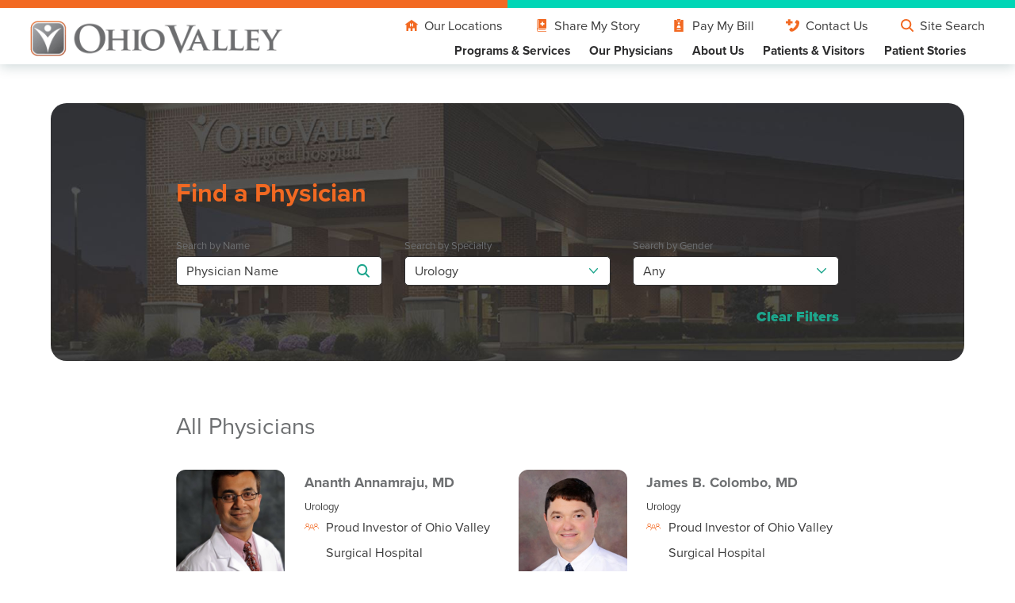

--- FILE ---
content_type: text/html; charset=utf-8
request_url: https://www.ovsurgical.com/our-physicians/?Specialty=379545
body_size: 22658
content:
<!DOCTYPE html>
<html lang="en" xml:lang="en" xmlns="http://www.w3.org/1999/xhtml" data-anim="1" data-prlx="1" data-flr="1" data-i="x37dc20xp4z" data-is="9n3gzwikm88" data-gmap="AIzaSyD9RxIAFFpAdGvsN49rqOZLQbeZ6BSLoL4" data-sa="Q3SrgTVNb4DaNB9i6DdemRbK03T7wtKfdoTkc4s5qBZf1UMLzjk8U5x9EgMhXj7eXX7skyS9YWlzgebeJAWU%2BBjZYG28dFSTqGdW2Bcv0pKlzGxDZ4Ab0YuxYvYPkhE48ncYP38g59iKbLZUIBks65y1UBl0jr0ChOisceetdYC0bYDh">
<head>
	<title>Physicians | Ohio Valley Surgical Hospital</title>
	<link rel="canonical" href="https://www.ovsurgical.com/our-physicians/"/>
	<meta content="text/html; charset=utf-8" http-equiv="Content-Type"/>
	<meta content="initial-scale=1" name="viewport"/>
	<meta http-equiv="X-UA-Compatible" content="IE=edge,chrome=1"/>
	<meta name="format-detection" content="telephone=no"/>
	<meta name="description" content="Stay updated with Ohio Valley Surgical Hospital by visiting our online press center today. Browse through our latest stories now."/>
	<meta property="og:type" content="website"/>
	<meta property="og:site_name" content="Ohio Valley Surgical Hospital"/>
	<meta property="og:url" content="https://www.ovsurgical.com/our-physicians/"/>
	<meta property="og:image" content="https://www.ovsurgical.com/assets/Social-Share-OVSH.jpg"/>
	<meta name="twitter:card" content="summary_large_image"/>
	<meta name="twitter:image" content="https://www.ovsurgical.com/assets/Social-Share-OVSH.jpg"/>
	<meta property="article:publisher" content="https://www.facebook.com/ovsurgical/"/>
	<meta name="google-site-verification" content="dEbq9lYziHNTCR336T9IBl3fSmhgkSe8ZR6Vi0ESUvo"/>
	<meta name="audio-eye-hash" content="d2dd689f60ef054692681e800d3ef850"/>
	<script type="text/javascript">
(function(n){var t=n.Process||{},i=function(n){var t=+n;return isNaN(t)?n:t},u=function(n){return decodeURIComponent(n.replace(/\+/g,"%20"))},h=/\{(.+?)\}/g,c=window.location.hash&&window.location.hash[1]==="~"&&!/\bSPPC=./i.test(document.cookie||""),s=[],e=null,r=null,o=null,f=null;t.Page=function(n){for(var i=n.length;i--;)c?s.push(n[i]):t.Element(document.getElementById(n[i]))};t.Delayed=function(){var n,i;for(r=null;n=s.shift();)t.Element(document.getElementById(n));try{i=new CustomEvent("process.delayed",{bubbles:!0,cancelable:!0});document.documentElement.dispatchEvent(i)}catch(u){}};t.Element=function(n){if(n)switch(n.getAttribute("data-process")){case"if":t.If(n);break;case"replace":t.Replace(n);break;default:t.Fix(n)}};t.Replace=function(n){var i,f=n.parentNode,r=document.createTextNode(t.Get(n.getAttribute("data-replace"))),u=n.firstElementChild;u&&u.getAttribute&&(i=u.getAttribute("href"))&&i.substring(0,4)==="tel:"&&(i=document.createElement("a"),i.setAttribute("href","tel:"+r.data),i.appendChild(document.createTextNode(r.data)),r=i);f.insertBefore(r,n);f.removeChild(n)};t.Fix=function(n){var r,u,i,f=n.attributes.length,e=n.childNodes.length;if(n.nodeName==="SCRIPT"){n.parentNode.removeChild(n);return}while(f--)r=n.attributes[f],r.name.substring(0,13)=="data-replace-"&&(u=r.name.substring(13),n.setAttribute(u,t.Get(r.value)),n.removeAttribute(r.name));while(e--)i=n.childNodes[e],i.nodeType===3&&i.data&&i.data.indexOf("{")>=0&&(i.data=t.Get(i.data))};t.If=function(n){for(var i,u,f,e,o=n.parentNode,s=n.attributes.length,r=undefined;s--;){i=n.attributes[s];switch(i.name){case"field":r=t.Check(n,t.Get(i.value));break;case"nofield":r=!t.Check(n,t.Get(i.value))}if(r!==undefined)break}if(r)for(u=n.childNodes,f=0,e=u.length;f<e;f++)o.insertBefore(u[0],n);o.removeChild(n)};t.Check=function(n,r){for(var u,f,e=n.attributes.length;e--;){u=n.attributes[e];switch(u.name){case"equals":return r==t.Get(u.value);case"gt":case"greaterthan":case"morethan":return i(r)>i(t.Get(u.value));case"gte":return i(r)>=i(t.Get(u.value));case"lt":case"lessthan":case"lesserthan":return i(r)<i(t.Get(u.value));case"lte":return i(r)<=i(t.Get(u.value));case"ne":case"notequals":return r!=t.Get(u.value);case"contains":return f=t.Get(u.value),r.indexOf(f>=0);case"notcontains":return f=t.Get(u.value),!r.indexOf(f>=0);case"in":return f=t.Get(u.value),t.InArray(r,(""+f).split(","));case"notin":return f=t.Get(u.value),!t.InArray(r,(""+f).split(","));case"between":return f=t.Get(u.value).Split(","),f.length==2&&i(r)>=i(f[0])&&i(r)<=i(f[1])?!0:!1}}return!!r};t.InArray=function(n,t){for(var i=t.length;i--;)if(t[i]==n)return!0;return!1};t.Get=function(n){return n.replace(h,function(n,i){var r=i.split("/"),f=r.shift();return t.Data(f.split(":"),0,r[0])||u(r.shift()||"")})};t.Data=function(n,i,r){var u;switch(n[i].toLowerCase()){case"f":return t.Format(n[i+1],n,i+2,r);case"if":return t.Data(n,i+1)?n.pop():"";case"ifno":case"ifnot":return t.Data(n,i+1)?"":n.pop();case"q":case"querystring":return t.Query(n[i+1])||"";case"session":case"cookie":return t.Cookie(n[i+1])||"";case"number":return t.Number(n[i+1],r)||"";case"request":return u=t.Cookie("RWQ")||window.location.search,u&&u[0]==="?"&&n[i+1]&&n[i+1][0]!="?"&&(u=u.substr(1)),u;case"u":return t.UserData(n[i+1])||"";default:return""}};t.Format=function(n,i,r,u){var h,f,s,e,o;if(!n||r>i.length-1)return"";if(h=null,f=null,n=n.toLowerCase(),e=0,n=="binary")e=2;else if(r+1<i.length)switch(n){case"p":case"phone":case"p2":case"phone2":case"p3":case"phone3":i[r].indexOf("0")>=0&&(f=i[r],e=1);break;default:s=parseInt(i[r]);isNaN(s)||(h=s,e=1)}o=t.Data(i,r+e,u);switch(n){case"p":case"phone":return t.Phone(""+o,f);case"p2":case"phone2":return t.Phone(""+o,f||"000.000.0000");case"p3":case"phone3":return t.Phone(""+o,f||"000-000-0000");case"tel":return t.Phone(""+o,f||"0000000000")}};t.Phone=function(n,t){var u,i,f,r;if(!n)return"";if(u=n.replace(/\D+/g,""),u.length<10)return n;for(i=(t||"(000) 000-0000").split(""),f=0,r=0;r<i.length;r++)i[r]=="0"&&(f<u.length?i[r]=u[f++]:(i.splice(r,1),r--));return f==10&&u.length>10&&i.push(" x"+u.substring(10)),i.join("")};t.Query=function(n){var r,f,o,i,s;if(!e)for(e={},r=t.Cookie("RWQ")||window.location.search,f=r?r.substring(1).split("&"):[],o=f.length;o--;)i=f[o].split("="),s=u(i.shift()).toLowerCase(),e[s]=i.length?u(i.join("=")):null;return e[n.toLowerCase()]};t.Cookie=function(n){var f,i,o,e,t;if(!r)for(r={},f=document.cookie?document.cookie.split("; "):[],i=f.length;i--;){o=f[i].split("=");e=u(o.shift()).toLowerCase();t=o.join("=");switch(t[0]){case"#":r[e]=+t.substring(1);break;case":":r[e]=new Date(+t.substring(1));break;case"!":r[e]=t==="!!";break;case"'":r[e]=u(t.substring(1));break;default:r[e]=u(t)}}for(f=n.split("|"),i=0;i<f.length;i++)if(t=r[f[i].toLowerCase()],t)return t;return""};t.UserData=function(n){switch(n){case"DisplayName":return t.Cookie("U_DisplayName")||"";case"TimeOfDay":var r=new Date,i=r.getHours();return i>=17||i<5?"Evening":i<12?"Morning":"Afternoon"}};t.Number=function(n,i){var s,u,r,e;if(!i)return i;if(!o)for(o={},s=(t.Cookie("PHMAP")||"").split(","),e=0;e<s.length;e++)u=(s[e]||"").split("="),u.length===2&&(o[u[0]]=u[1]);return r=o[i],r&&r!=="0"||(r=i),f||(f={}),f[r]=1,r};t.Phones=function(){var n,t;if(f){n=[];for(t in f)f.hasOwnProperty(t)&&n.push(t);return n.join("|")}return null};n.Process=t;document.documentElement&&(document.documentElement.clientWidth<=1280||(t.Cookie("pref")&1)==1)&&(document.documentElement.className+=" minimize")})(this);
(function(){function o(){var r,n,u;for(v(),f=!0,n=0;n<t.length;n++)r=t[n],s(r[0],r[1]);for(t.length=0,n=0;n<i.length;n++)u=i[n],l(u);i.length=0;window.removeEventListener("DOMContentLoaded",o)}function v(){for(var t,i,f,e,h=document.querySelectorAll("script[src],script[data-require]"),o=0;o<h.length;o++){var c=h[o],s=c.getAttribute("src"),n=c.getAttribute("data-require");if(s||n)for(t=n&&n[0]==="["?u(a(n)):[],s&&t.push(s),i=0;i<t.length;i++)f=t[i],e=/(.+?)\.\d{13}(\.\w{2,12})$/.exec(f),e&&(f=e[1]+e[2]),r[f]=1}}function s(i,u){var h,c,s,o;if(!f){t.push([i,u]);return}for(h=[],c=!1,o=0;o<i.length;o++){if(s=i[o],!s||e[s])continue;else r[s]||(h.push(s),r[s]=1);c=!0}for(typeof u=="function"&&(c?n.push([i,u]):u(window.jQuery)),o=0;o<h.length;o++)y(h[o])}function y(n){if(n.indexOf("http://")===0)throw new Error("Cannot load scripts over unsecure channel: "+n);else n.indexOf("/common/")===0||n.indexOf("/cms/")===0?w(n):p(n)}function p(n){var t=document.createElement("script");t.setAttribute("async","async");t.setAttribute("src",n);n.indexOf("callback=registerGmap")===-1?t.addEventListener("load",function(){h(n)}):window.registerGmap=function(){h(n)};t.addEventListener("error",function(){throw new Error("Unable to load script: '"+n+"'");});document.head.appendChild(t)}function w(n,t){var i=document.createElement("script");if(i.setAttribute("data-require",'["'+n+'"]'),n.indexOf("/common/usc/js/")===0||n==="/common/usc/p/video.js")if(typeof Promise=="undefined")throw new Error("This browser doesn't support ES6 modules.  Cannot load: '"+n+"'");else i.setAttribute("type","module");typeof t=="string"?i.text=t:i.src=n;document.head.appendChild(i)}function b(){var n=document.documentElement.getAttribute("data-gmap");return n?"&key="+n:""}function u(n){var i,r,u,f,t;for(Array.isArray(n)||(n=[n]),i={},r=0;r<n.length;r++)if(n[r])for(u=c[n[r]]||n[r],Array.isArray(u)||(u=[u]),f=0;f<u.length;f++)t=u[f],t.indexOf("://")!==-1||t[0]==="/"?i[t]=1:t.indexOf("admin/")===0?i["/common/"+t+".js"]=1:t.indexOf("usc/")===0?i["/common/"+t+".js"]=1:t.indexOf("cms/")===0?i["/"+t+".js"]=1:i["/common/js/"+t+".js"]=1;return Object.keys(i)}function h(n){for(var t,o=u(n),r=0;r<o.length;r++)t=o[r],e[t]=1,f?l(t):i.push(t)}function l(t){for(var u,h,r,f=[],i=0;i<n.length;i++)r=n[i],r[0].indexOf(t)!==-1&&f.push(r);for(i=0;i<f.length;i++){var r=f[i],o=r[0],s=[];for(u=0;u<o.length;u++)e[o[u]]||s.push(o[u]);if((r[0]=s,!s.length)&&(h=r[1],h))try{h(window.jQuery)}catch(c){console.warn(c.stack)}}for(i=n.length-1;i>=0;i--)r=n[i],r[0].length||n.splice(i,1)}var a=function(n,t){return(window.JSON2||JSON).parse(n,t)},f=!1,t=[],i=[],r={},e={},n=[],c;document.readyState==="complete"||document.readyState==="loaded"||document.readyState==="interactive"?o():window.addEventListener("DOMContentLoaded",o);c={jquery:["j/jquery.3.x","j/jquery.ui"],"j/jquery":"j/jquery.3.x",poly:"usc/p/poly",cookie:"j/jquery.cookie",jwplayer:"/common/js/v/jwplayer.js",map:"m/gmap",googlemap:"https://maps.googleapis.com/maps/api/js?v=3&libraries=places&callback=registerGmap"+b(),ace:"https://cdnjs.cloudflare.com/ajax/libs/ace/1.4.11/ace.js"};window.requireLoading=function(n){var t=u(n);return t&&r[t[0]]};window.require=window.require2=window.rrequire=function(n,t){var i=u(n),f,r;for(typeof t!="function"&&typeof arguments[2]=="function"&&(t=arguments[2]),f=!1,r=0;r<i.length;r++)i[r].indexOf("jquery")!==-1&&(f=!0);f?(console.warn("Requiring jQuery should be avoided for performance reasons."),s(i,t)):s(i,t)};window.register=h})();
</script>
	<link rel="stylesheet" type="text/css" href="/cms/includes/ywv0croyb2a.2502211138208.css"/>
	<script>(function(){
var cook = /(?:^|\b)COOK=(.+?)(?:$|;)/.exec( document.cookie )?.[1];
var analytics;
var marketing;
if(cook==='YES'){analytics=true;marketing=true;}
else if(cook==='NO!'){analytics=false;marketing=false;}
else if(cook==='ANALYTICS'){analytics=true;marketing=false;}
else if(cook==='MARKETING'){analytics=false;marketing=true;}
else{analytics=true;marketing=navigator.globalPrivacyControl||window.doNotSell?false:true;}
window.$consentState={analytics,marketing};
})();</script>
<script type="module" src="/common/usc/p/manage-cookies.js"></script>
</head>
<body style="opacity:0" class="our-physicians-page our-physicians-branch sub system" data-config="l734s5oj.2sp" data-id="20839168" data-s="84" data-i="330993" data-p="2652">
<header id="HeaderZone"><div class="access-options access-menu v1" id="AccessibilityOptionsQS" universal_="true">
	
	
	<div class="access-btn open-btn flex-middle-center" title="Open the accessibility options menu"><svg viewBox="0 0 36 36"><path d="M3.37 27.6L32.63 27.6C34.516 27.6 36 29.05 36 30.8C36 32.55 34.474 34 32.63 34L3.37 34C1.484 34 0 32.55 0 30.8C0 29.05 1.528 27.6 3.37 27.6ZM3.37 14.8L23.64 14.8C25.528 14.8 27.012 16.25 27.012 18C27.012 19.75 25.528 21.2 23.64 21.2L3.37 21.2C1.484 21.2 0 19.75 0 18C0 16.25 1.528 14.8 3.37 14.8ZM32.676 8.4L3.37 8.4C1.484 8.4 0 6.95 0 5.2C0 3.45 1.526 2 3.37 2L32.63 2C34.516 2 36 3.45 36 5.2C36 6.95 34.516 8.4 32.676 8.4L32.676 8.4Z"></path></svg> <span>Open Accessibility Menu</span></div>
	<div class="flex-middle-between top-info">
		<svg class="accessibility" viewBox="0 0 36 36"><path d="M502.7 0a84.3 84.3 0 1 1-84.3 84.3A84.6 84.6 114.1 0 1 502.7 0ZM868.6 272.7L617.5 304.2v251.4L739.2 960.7a47.2 47.2 0 0 1-34.4 57.6A46.7 46.7 114.1 0 1 647.9 987.4L522.5 616.5H484.3L369.5 993.8a47 47 0 0 1-61.6 26.7a49.1 49.1 0 0 1-29.6-61.9L383.7 560.4V304.2L152.3 272.7A41.9 41.9 114.1 0 1 114.1 226.3A43.8 43.8 114.1 0 1 161.4 186.8L442.4 210.8h123.3L865.1 186.8a43.2 43.2 0 0 1 3.5 86.5Z"></path></svg>
	</div>
	<ul>
		<li>
			<button class="flex-" data-action="content"><svg viewBox="0 0 36 36"><path d="M12.706 23.824L12.706 20.647L36 20.647L36 23.824L12.706 23.824ZM0 12.177L36 12.177L36 15.353L0 15.353L0 12.177ZM27.529 3.706L36 3.706L36 6.882L27.529 6.882L27.529 3.706ZM0 3.706L23.294 3.706L23.294 6.882L0 6.882L0 3.706ZM8.471 23.824L0 23.824L0 20.647L8.471 20.647L8.471 23.824ZM19.059 32.294L0 32.294L0 29.118L19.059 29.118L19.059 32.294Z"></path></svg> Skip to Content</button>
		</li>
		<li>
			<button class="flex-" data-action="menu"><svg viewBox="0 0 36 36"><path d="M7.412 31.235L7.412 28.059L36 28.059L36 31.235L7.412 31.235ZM7.412 16.412L36 16.412L36 19.588L7.412 19.588L7.412 16.412ZM7.412 4.764L36 4.764L36 7.941L7.412 7.941L7.412 4.764ZM0 28.059L4.235 28.059L4.235 31.235L0 31.235L0 28.059ZM0 16.412L4.235 16.412L4.235 19.588L0 19.588L0 16.412ZM0 4.764L4.235 4.764L4.235 7.941L0 7.941L0 4.764Z"></path></svg> Skip to Menu</button>
		</li>
		<li>
			<button class="flex-" data-action="largeText"><svg viewBox="0 0 36 36"><path d="M31.2 17.404L31.2 12.604L28.8 12.604L28.8 17.404L24 17.404L24 19.804L28.8 19.804L28.8 24.604L31.2 24.604L31.2 19.804L36 19.804L36 17.404L31.2 17.404ZM26.4 1.804L0.01 1.796L0 5.404L10.8 5.404L10.8 34.204L14.4 34.204L14.4 5.404L26.4 5.404L26.4 1.804Z"></path></svg> Increase Text Size</button>
		</li>
		<li>
			<button class="flex- clear-btn" data-action="clear">Clear All <svg viewBox="0 0 36 36"><path d="M21.179 14.82L21.179 29.644L23.297 29.644L23.297 14.82L21.179 14.82ZM16.939 14.828L16.939 29.653L19.057 29.653L19.057 14.828L16.939 14.828ZM12.706 14.82L12.706 29.644L14.823 29.644L14.823 14.82L12.706 14.82ZM8.468 10.587L27.53 10.587L27.53 33.88L8.468 33.88L8.468 10.587ZM6.35 6.351L29.65 6.351L29.65 8.473L28.699 8.473C28.663 8.471 28.627 8.469 28.591 8.469L7.409 8.469C7.373 8.469 7.337 8.471 7.301 8.473L6.35 8.473L6.35 6.351ZM12.706 2.118L23.297 2.118L23.294 4.233L12.706 4.233L12.706 2.118ZM11.645 0C11.365 0 11.096 0.11 10.897 0.309C10.696 0.508 10.588 0.779 10.588 1.061L10.588 4.233L5.291 4.233C5.01 4.233 4.743 4.346 4.542 4.542C4.342 4.742 4.232 5.01 4.232 5.292L4.232 9.532C4.232 10.116 4.709 10.587 5.291 10.587L6.35 10.587L6.35 34.939C6.35 35.523 6.825 36 7.409 36L28.591 36C29.175 36 29.65 35.523 29.65 34.939L29.65 10.587L30.707 10.587C31.291 10.587 31.766 10.116 31.768 9.532L31.768 5.292C31.768 5.01 31.658 4.742 31.456 4.542C31.257 4.346 30.988 4.233 30.707 4.233L25.412 4.233L25.412 1.061C25.412 0.779 25.304 0.508 25.103 0.309C24.904 0.11 24.635 0 24.353 0L11.645 0Z"></path></svg></button>
		</li>
	</ul>
	<div class="access-btn close-btn">
		<svg title="Close the accessibility options menu" viewBox="0 0 36 36"><path d="M26.618 28.29L25.14 29.751L15.549 20.246L15.549 20.246L14.073 18.783L15.549 17.321L15.549 17.321L25.14 7.813L26.618 9.274L17.025 18.783L26.618 28.29ZM10.956 34.436L26.608 34.436L26.608 36L9.392 36L9.392 34.436L9.392 1.564L9.392 0L26.608 0L26.608 1.564L10.956 1.564L10.956 34.436Z"></path></svg> <span>Hide</span>
	</div>
</div><form id="Form_SmHeaderAreaV3QSS" method="post" enctype="multipart/form-data" action="/our-physicians/?Specialty=379545" data-search="1">
<input type="hidden" name="_m_" value="SmHeaderAreaV3QSS">
<div class="hdr v3 dec-ln" id="SmHeaderAreaV3QSS" universal_="true" data-showhide="true" data-header="true" data-class-name="mnu-opn" data-html-class="true">
	
	
	
	
	
	

	
	<style>
		.skp-btn {
			position: fixed;
			top: 0;
			left: 0;
			z-index: 5;
			transition: transform var(--transit-1);
		}
		
		.skp-btn:not(:focus) {
			transform: translateY(-101%);
		}
	</style>
	<a name="SiteTop"></a>
	<a class="skp-btn btn v1" role="button" tabindex="0">Skip to Content</a>
	<div class="sticky-box">
		<div class="main wide">
			<div class="flex-middle-between lg-bx">
				<div class="flex-middle-between lg-bx">
					<a class="block pad-e-tiny tp-lg flex-center" aria-label="Home" title="Home" href="/">
						<img class="dk-lg " alt="Ohio Valley Surgical Hospital" title="Ohio Valley Surgical Hospital" src="/images/brand/logo-dark.png">
						
					</a>
					<div class="mnu-btn flex-middle-center show-1280" title="Main Menu" aria-label="Main Menu" data-role="btn">
						<svg viewBox="0 0 24 24" class="block icn " role="presentation"><use data-href="/cms/svg/site/hjjk5yzzl8h.24.svg#menu"></use></svg>
					</div>
				</div>
				<div class="flex auto ">
					<div class="flex-end hide-1280">
						<nav>
							<div class="snd-nav nv" id="SmHeaderAreaV3QSSSecondaryNav">	
								<ul class="flex-middle">
									<li class=" mar-r-1">
										<a class="hs-icn flex-middle" href="/our-locations/" target=""><svg viewBox="0 0 36 36"><use data-href="/cms/svg/site/hjjk5yzzl8h.36.svg#locations"></use></svg>Our Locations</a>
									</li><li class=" mar-r-1">
										<a class="hs-icn flex-middle" href="/patient-stories/submit-your-story/" target=""><svg viewBox="0 0 36 36"><use data-href="/cms/svg/site/hjjk5yzzl8h.36.svg#story"></use></svg>Share My Story</a>
									</li><li class=" mar-r-1">
										<a class="hs-icn flex-middle" href="/patients-visitors/billing-insurance/" target=""><svg viewBox="0 0 36 36"><use data-href="/cms/svg/site/hjjk5yzzl8h.36.svg#bill"></use></svg>Pay My Bill</a>
									</li><li class=" mar-r-1">
										<a class="hs-icn flex-middle" href="/contact-us/" target=""><svg viewBox="0 0 36 36"><use data-href="/cms/svg/site/hjjk5yzzl8h.36.svg#phone_v2"></use></svg>Contact Us</a>
									</li><li class=" mar-r-1">
										<a class="hs-icn flex-middle" href="/site-search/" target=""><svg viewBox="0 0 36 36"><use data-href="/cms/svg/site/hjjk5yzzl8h.36.svg#search"></use></svg>Site Search</a>
									</li>
								</ul>
							</div>
						</nav>
					</div>
					<div class="flex-row-end-middle">
						<nav class=" flex- nv relative el-tab-box" data-closing="true">
							<ul class="flex-end str relative hide-1280" role="menubar" aria-label="Top Navigation" id="SmHeaderAreaV3QSSTopNav">
								<li class=" flex  pad-e-base">
									<a class="ato flex-middle  " href="/programs-services/" role="menuitem" target="">Programs & Services</a>
									
										
										
											<div class="fly-nv full ui-scroll bx-sdw bg-bx ">
												<ul class="pad-e-3 pad-s-3 relative" role="menu" data-role="fly-nav">
													<li class=" flex-middle-wrap-spaced el-tab-box  " data-closing="true">
														<a class="ato block " href="/programs-services/breast-center-at-ohio-valley/" role="menuitem" target="">Breast Center at Ohio Valley</a>
													</li><li class=" flex-middle-wrap-spaced el-tab-box  " data-closing="true">
														<a class="ato block " href="/programs-services/digestive-center-at-ohio-valley/" role="menuitem" target="">Digestive Center at Ohio Valley</a>
													</li><li class="   " data-closing="true">
														<a class="ato block " href="/programs-services/ear-nose-throat-surgery/" role="menuitem" target="">Ear, Nose & Throat Surgery</a>
													</li><li class="   " data-closing="true">
														<a class="ato block " href="/programs-services/foot-ankle-surgery/" role="menuitem" target="">Foot & Ankle Surgery</a>
													</li><li class="   " data-closing="true">
														<a class="ato block " href="/programs-services/general-surgery/" role="menuitem" target="">General Surgery</a>
													</li><li class="   " data-closing="true">
														<a class="ato block " href="/programs-services/gynecological-surgery/" role="menuitem" target="">Gynecological Surgery</a>
													</li><li class="   " data-closing="true">
														<a class="ato block " href="/programs-services/hand-therapy/" role="menuitem" target="">Hand Therapy</a>
													</li><li class="   " data-closing="true">
														<a class="ato block " href="/programs-services/interventional-pain-medicine/" role="menuitem" target="">Interventional Pain Medicine</a>
													</li><li class=" flex-middle-wrap-spaced el-tab-box  " data-closing="true">
														<a class="ato block " href="/programs-services/imaging-diagnostic-services/" role="menuitem" target="">Imaging & Diagnostic Services </a>
													</li><li class="   " data-closing="true">
														<a class="ato block " href="/programs-services/ophthalmic-surgery/" role="menuitem" target="">Ophthalmic Surgery</a>
													</li><li class=" flex-middle-wrap-spaced el-tab-box  " data-closing="true">
														<a class="ato block " href="/programs-services/orthopedics-at-ohio-valley/" role="menuitem" target="">Orthopedics at Ohio Valley</a>
													</li><li class="   " data-closing="true">
														<a class="ato block " href="/programs-services/physical-therapy/" role="menuitem" target="">Physical Therapy</a>
													</li><li class="   " data-closing="true">
														<a class="ato block " href="/programs-services/plastic-surgery/" role="menuitem" target="">Plastic Surgery</a>
													</li><li class="   " data-closing="true">
														<a class="ato block " href="/programs-services/robotic-assisted-surgery/" role="menuitem" target="">Robotic-Assisted Surgery</a>
													</li><li class="   " data-closing="true">
														<a class="ato block " href="/programs-services/primary-care/" role="menuitem" target="">Primary Care</a>
													</li><li class="   " data-closing="true">
														<a class="ato block " href="/programs-services/spine-surgery/" role="menuitem" target="">Spine Surgery</a>
													</li><li class="   " data-closing="true">
														<a class="ato block " href="/programs-services/sports-medicine/" role="menuitem" target="">Sports Medicine</a>
													</li><li class="   " data-closing="true">
														<a class="ato block " href="/programs-services/urologic-surgery/" role="menuitem" target="">Urologic Surgery</a>
													</li><li class="   " data-closing="true">
														<a class="ato block " href="/programs-services/wound-hyperbaric-center/" role="menuitem" target="">Wound & Hyperbaric Center</a>
													</li>
												</ul>
											</div>
										
									
								</li><li class="selected flex  pad-e-base">
									<a class="ato flex-middle  " href="/our-physicians/" role="menuitem" target="">Our Physicians</a>
									
								</li><li class=" flex  pad-e-base">
									<a class="ato flex-middle  " href="/about-us/" role="menuitem" target="">About Us</a>
									
										
											<div class="fly-nv full ui-scroll bx-sdw bg-bx ">
												<ul class="pad-e-3 pad-s-3 relative" role="menu">
													<li class="   " data-closing="true">
														<a class="ato block " href="/about-us/careers/" role="menuitem" target="">Careers</a>
													
													</li><li class="   " data-closing="true">
														<a class="ato block " href="/about-us/leadership-team/" role="menuitem" target="">Leadership Team</a>
													
													</li><li class="   " data-closing="true">
														<a class="ato block " href="/about-us/provider-login/" role="menuitem" target="">Provider Login</a>
													
													</li><li class="   " data-closing="true">
														<a class="ato block " href="/patient-stories/" role="menuitem" target="">Patient Stories</a>
													
													</li>
												</ul>
											</div>
										
										
									
								</li><li class=" flex  pad-e-base">
									<a class="ato flex-middle  " href="/patients-visitors/" role="menuitem" target="">Patients & Visitors</a>
									
										
											<div class="fly-nv full ui-scroll bx-sdw bg-bx ">
												<ul class="pad-e-3 pad-s-3 relative" role="menu">
													<li class="   " data-closing="true">
														<a class="ato block " href="/patients-visitors/advance-directives/" role="menuitem" target="">Advance Directives</a>
													
													</li><li class="   " data-closing="true">
														<a class="ato block " href="/patients-visitors/billing-insurance/" role="menuitem" target="">Billing & Insurance</a>
													
													</li><li class="   " data-closing="true">
														<a class="ato block " href="/patients-visitors/cms-team-model/" role="menuitem" target="">CMS TEAM Model</a>
													
													</li><li class="   " data-closing="true">
														<a class="ato block " href="/patients-visitors/local-amenities/" role="menuitem" target="">Local Amenities</a>
													
													</li><li class=" flex-middle-wrap-spaced el-tab-box  " data-closing="true">
														<a class="ato block " href="/patients-visitors/information-about-your-visit/" role="menuitem" target="">Information About Your Visit</a>
													
													</li><li class="   " data-closing="true">
														<a class="ato block " href="/our-locations/" role="menuitem" target="">Maps & Directions</a>
													
													</li><li class="   " data-closing="true">
														<a class="ato block " href="/patients-visitors/notice-of-privacy-practices/" role="menuitem" target="">Notice of Privacy Practices</a>
													
													</li><li class="   " data-closing="true">
														<a class="ato block " href="/patients-visitors/ov-patient-portal/" role="menuitem" target="">OV Patient Portal</a>
													
													</li><li class="   " data-closing="true">
														<a class="ato block " href="/patients-visitors/patient-price-information/" role="menuitem" target="">Patient Price Information</a>
													
													</li><li class="   " data-closing="true">
														<a class="ato block " href="/patients-visitors/patient-rights-responsibilities/" role="menuitem" target="">Patient Rights & Responsibilities</a>
													
													</li><li class="   " data-closing="true">
														<a class="ato block " href="/our-locations/pre-surgical-testing-center/" role="menuitem" target="">Pre-Surgical Testing Center</a>
													
													</li><li class="   " data-closing="true">
														<a class="ato block " href="/patients-visitors/surgery-for-pediatric-patients/" role="menuitem" target="">Surgery for Pediatric Patients</a>
													
													</li><li class="   " data-closing="true">
														<a class="ato block " href="/ecards/" role="menuitem" target="">Send an eCard to a Patient</a>
													
													</li><li class="   " data-closing="true">
														<a class="ato block " href="/patients-visitors/surgical-patient-safety/" role="menuitem" target="">Surgical Patient Safety</a>
													
													</li><li class="   " data-closing="true">
														<a class="ato block " href="/patients-visitors/website-privacy-policy/" role="menuitem" target="">Website Privacy Policy</a>
													
													</li>
												</ul>
											</div>
										
										
									
								</li><li class=" flex  pad-e-base">
									<a class="ato flex-middle  " href="/patient-stories/" role="menuitem" target="">Patient Stories</a>
									
								</li>
							</ul>
							<ul class="mnu-nv show-1280 pad-s-1 full">
								<li class="mar-b-1 ">
									<div class="block flex-row-middle-end" title="Close the Menu" aria-label="Close the Menu" data-role="btn">
										<i>Close</i>
										<svg viewBox="0 0 36 36" class="block icn mar-l-1" role="presentation"><use data-href="/cms/svg/site/hjjk5yzzl8h.36.svg#close"></use></svg>
									</div>
								</li>
								<li>
									<div class="srch-br ui-repeater" id="SmHeaderAreaV3QSSSiteSearch">
										<div class="input-text flex-middle-between pad-s-1 pad-e-base " data-item="i" data-key="">
											<label for="SmHeaderAreaV3QSSSiteSearch_ITM0_C"><i class="mar-r-1">Search</i></label>
											<input placeholder="" id="SmHeaderAreaV3QSSSiteSearch_ITM0_C" type="search" class="ui-cms-input" name="SmHeaderAreaV3QSSSiteSearch$ITM0$C" value>
											<button class="flex-center-middle mar-l-1" title="Search Our Site" aria-label="Search Our Site" type="submit" id="SmHeaderAreaV3QSSSiteSearch_ITM0_ctl02" name="SmHeaderAreaV3QSSSiteSearch$ITM0$ctl02" data-commandname="Search">
												<svg viewBox="0 0 36 36" class="block icn " role="presentation"><use data-href="/cms/svg/site/hjjk5yzzl8h.36.svg#search"></use></svg>
											</button>
										</div>
									</div>
								</li>
							</ul>
							<nav class="mbl-nv relative show-1280 pad-s-1 full" id="SmHeaderAreaV3QSSMobileNav" data-role="panel" data-closing="true">
								<ul role="menu" aria-label="Mobile Navigation">
									<li class=" flex-middle-spaced-wrap bdr_bt">
										<a class="ato block pad-e-base" href="/programs-services/" role="menuitem" target="">Programs & Services</a>
										
											<span class="el-tab fit block " aria-label="Open child menu of Programs & Services">
												<svg viewBox="0 0 36 36" class="block icn " role="presentation"><use data-href="/cms/svg/site/hjjk5yzzl8h.36.svg#caret_right"></use></svg>
											</span>
											<span class="lvl-2 el-panel full ui-scroll nv" role="menu">
												<ul class="pad-s-tiny" role="menu">
													<li class="el-sec-tab  flex-middle bdr_bt">
														<svg viewBox="0 0 36 36" class="block icn mar-r-1" role="presentation"><use data-href="/cms/svg/site/hjjk5yzzl8h.36.svg#caret_right"></use></svg>
														<a class="pad-e-base ">
															<span class="">Main Menu</span>
														</a>
													</li>
													<li class=" flex-middle-spaced-wrap el-tab-box bdr_bt" data-closing="true">
														<a class=" block pad-e-base" href="/programs-services/breast-center-at-ohio-valley/" role="menuitem" target="">Breast Center at Ohio Valley</a>
														
															<span class="el-tab tb-arw fit " aria-label="Open child menu of Breast Center at Ohio Valley">
																<svg viewBox="0 0 36 36" class="block icn" role="presentation"><use data-href="/cms/svg/site/hjjk5yzzl8h.36.svg#caret_right"></use></svg>
															</span>
															<ul class="full el-panel sld pad-l-tiny " role="menu">
																<li class=" pad-s-tiny">
																	<a class=" block pad-e-base" href="/programs-services/breast-center-at-ohio-valley/our-advanced-technology/" role="menuitem" target="">Our Advanced Technology</a>
																</li><li class=" pad-s-tiny">
																	<a class=" block pad-e-base" href="/programs-services/breast-center-at-ohio-valley/the-cancer-journey/" role="menuitem" target="">The Cancer Journey</a>
																</li>
															</ul>
														
													</li><li class=" flex-middle-spaced-wrap el-tab-box bdr_bt" data-closing="true">
														<a class=" block pad-e-base" href="/programs-services/digestive-center-at-ohio-valley/" role="menuitem" target="">Digestive Center at Ohio Valley</a>
														
															<span class="el-tab tb-arw fit " aria-label="Open child menu of Digestive Center at Ohio Valley">
																<svg viewBox="0 0 36 36" class="block icn" role="presentation"><use data-href="/cms/svg/site/hjjk5yzzl8h.36.svg#caret_right"></use></svg>
															</span>
															<ul class="full el-panel sld pad-l-tiny " role="menu">
																<li class=" pad-s-tiny">
																	<a class=" block pad-e-base" href="/programs-services/digestive-center-at-ohio-valley/colonoscopy/" role="menuitem" target="">Colonoscopy</a>
																</li><li class=" pad-s-tiny">
																	<a class=" block pad-e-base" href="/programs-services/digestive-center-at-ohio-valley/egd/" role="menuitem" target="">EGD</a>
																</li><li class=" pad-s-tiny">
																	<a class=" block pad-e-base" href="/programs-services/digestive-center-at-ohio-valley/reflux-studies-bravo-ph-capsule/" role="menuitem" target="">Reflux Studies/Bravo pH Capsule</a>
																</li><li class=" pad-s-tiny">
																	<a class=" block pad-e-base" href="/programs-services/digestive-center-at-ohio-valley/swallowing-studies-manometry/" role="menuitem" target="">Swallowing Studies/Manometry</a>
																</li>
															</ul>
														
													</li><li class="  bdr_bt" data-closing="true">
														<a class=" block pad-e-base" href="/programs-services/ear-nose-throat-surgery/" role="menuitem" target="">Ear, Nose & Throat Surgery</a>
														
													</li><li class="  bdr_bt" data-closing="true">
														<a class=" block pad-e-base" href="/programs-services/foot-ankle-surgery/" role="menuitem" target="">Foot & Ankle Surgery</a>
														
													</li><li class="  bdr_bt" data-closing="true">
														<a class=" block pad-e-base" href="/programs-services/general-surgery/" role="menuitem" target="">General Surgery</a>
														
													</li><li class="  bdr_bt" data-closing="true">
														<a class=" block pad-e-base" href="/programs-services/gynecological-surgery/" role="menuitem" target="">Gynecological Surgery</a>
														
													</li><li class="  bdr_bt" data-closing="true">
														<a class=" block pad-e-base" href="/programs-services/hand-therapy/" role="menuitem" target="">Hand Therapy</a>
														
													</li><li class="  bdr_bt" data-closing="true">
														<a class=" block pad-e-base" href="/programs-services/interventional-pain-medicine/" role="menuitem" target="">Interventional Pain Medicine</a>
														
													</li><li class=" flex-middle-spaced-wrap el-tab-box bdr_bt" data-closing="true">
														<a class=" block pad-e-base" href="/programs-services/imaging-diagnostic-services/" role="menuitem" target="">Imaging & Diagnostic Services </a>
														
															<span class="el-tab tb-arw fit " aria-label="Open child menu of Imaging & Diagnostic Services ">
																<svg viewBox="0 0 36 36" class="block icn" role="presentation"><use data-href="/cms/svg/site/hjjk5yzzl8h.36.svg#caret_right"></use></svg>
															</span>
															<ul class="full el-panel sld pad-l-tiny " role="menu">
																<li class=" pad-s-tiny">
																	<a class=" block pad-e-base" href="/programs-services/imaging-diagnostic-services/ct-scan/" role="menuitem" target="">CT Scan</a>
																</li><li class=" pad-s-tiny">
																	<a class=" block pad-e-base" href="/programs-services/imaging-diagnostic-services/mri/" role="menuitem" target="">MRI</a>
																</li><li class=" pad-s-tiny">
																	<a class=" block pad-e-base" href="/programs-services/imaging-diagnostic-services/ultrasound/" role="menuitem" target="">Ultrasound</a>
																</li><li class=" pad-s-tiny">
																	<a class=" block pad-e-base" href="/programs-services/imaging-diagnostic-services/x-ray/" role="menuitem" target="">X-Ray</a>
																</li>
															</ul>
														
													</li><li class="  bdr_bt" data-closing="true">
														<a class=" block pad-e-base" href="/programs-services/ophthalmic-surgery/" role="menuitem" target="">Ophthalmic Surgery</a>
														
													</li><li class=" flex-middle-spaced-wrap el-tab-box bdr_bt" data-closing="true">
														<a class=" block pad-e-base" href="/programs-services/orthopedics-at-ohio-valley/" role="menuitem" target="">Orthopedics at Ohio Valley</a>
														
															<span class="el-tab tb-arw fit " aria-label="Open child menu of Orthopedics at Ohio Valley">
																<svg viewBox="0 0 36 36" class="block icn" role="presentation"><use data-href="/cms/svg/site/hjjk5yzzl8h.36.svg#caret_right"></use></svg>
															</span>
															<ul class="full el-panel sld pad-l-tiny " role="menu">
																<li class=" pad-s-tiny">
																	<a class=" block pad-e-base" href="/programs-services/orthopedics-at-ohio-valley/impact-joint-replacement-program/" role="menuitem" target="">IMPACT Joint Replacement Program</a>
																</li><li class=" pad-s-tiny">
																	<a class=" block pad-e-base" href="/programs-services/orthopedics-at-ohio-valley/total-joint-surgery/" role="menuitem" target="">Total Joint Surgery</a>
																</li>
															</ul>
														
													</li><li class="  bdr_bt" data-closing="true">
														<a class=" block pad-e-base" href="/programs-services/physical-therapy/" role="menuitem" target="">Physical Therapy</a>
														
													</li><li class="  bdr_bt" data-closing="true">
														<a class=" block pad-e-base" href="/programs-services/plastic-surgery/" role="menuitem" target="">Plastic Surgery</a>
														
													</li><li class="  bdr_bt" data-closing="true">
														<a class=" block pad-e-base" href="/programs-services/robotic-assisted-surgery/" role="menuitem" target="">Robotic-Assisted Surgery</a>
														
													</li><li class="  bdr_bt" data-closing="true">
														<a class=" block pad-e-base" href="/programs-services/primary-care/" role="menuitem" target="">Primary Care</a>
														
													</li><li class="  bdr_bt" data-closing="true">
														<a class=" block pad-e-base" href="/programs-services/spine-surgery/" role="menuitem" target="">Spine Surgery</a>
														
													</li><li class="  bdr_bt" data-closing="true">
														<a class=" block pad-e-base" href="/programs-services/sports-medicine/" role="menuitem" target="">Sports Medicine</a>
														
													</li><li class="  bdr_bt" data-closing="true">
														<a class=" block pad-e-base" href="/programs-services/urologic-surgery/" role="menuitem" target="">Urologic Surgery</a>
														
													</li><li class="  bdr_bt" data-closing="true">
														<a class=" block pad-e-base" href="/programs-services/wound-hyperbaric-center/" role="menuitem" target="">Wound & Hyperbaric Center</a>
														
													</li>
												</ul>
											</span>
										
									</li><li class="selected flex- bdr_bt">
										<a class="ato block pad-e-base" href="/our-physicians/" role="menuitem" target="">Our Physicians</a>
										
									</li><li class=" flex-middle-spaced-wrap bdr_bt">
										<a class="ato block pad-e-base" href="/about-us/" role="menuitem" target="">About Us</a>
										
											<span class="el-tab fit block " aria-label="Open child menu of About Us">
												<svg viewBox="0 0 36 36" class="block icn " role="presentation"><use data-href="/cms/svg/site/hjjk5yzzl8h.36.svg#caret_right"></use></svg>
											</span>
											<span class="lvl-2 el-panel full ui-scroll nv" role="menu">
												<ul class="pad-s-tiny" role="menu">
													<li class="el-sec-tab  flex-middle bdr_bt">
														<svg viewBox="0 0 36 36" class="block icn mar-r-1" role="presentation"><use data-href="/cms/svg/site/hjjk5yzzl8h.36.svg#caret_right"></use></svg>
														<a class="pad-e-base ">
															<span class="">Main Menu</span>
														</a>
													</li>
													<li class="  bdr_bt" data-closing="true">
														<a class=" block pad-e-base" href="/about-us/careers/" role="menuitem" target="">Careers</a>
														
													</li><li class="  bdr_bt" data-closing="true">
														<a class=" block pad-e-base" href="/about-us/leadership-team/" role="menuitem" target="">Leadership Team</a>
														
													</li><li class="  bdr_bt" data-closing="true">
														<a class=" block pad-e-base" href="/about-us/provider-login/" role="menuitem" target="">Provider Login</a>
														
													</li><li class="  bdr_bt" data-closing="true">
														<a class=" block pad-e-base" href="/patient-stories/" role="menuitem" target="">Patient Stories</a>
														
													</li>
												</ul>
											</span>
										
									</li><li class=" flex- bdr_bt">
										<a class="ato block pad-e-base" href="/our-locations/" role="menuitem" target="">Our Locations</a>
										
									</li><li class=" flex- bdr_bt">
										<a class="ato block pad-e-base" href="/patient-stories/submit-your-story/" role="menuitem" target="">Share My Story</a>
										
									</li><li class=" flex- bdr_bt">
										<a class="ato block pad-e-base" href="/patients-visitors/billing-insurance/" role="menuitem" target="">Pay My Bill</a>
										
									</li><li class=" flex- bdr_bt">
										<a class="ato block pad-e-base" href="/contact-us/" role="menuitem" target="">Contact Us</a>
										
									</li><li class=" flex-middle-spaced-wrap bdr_bt">
										<a class="ato block pad-e-base" href="/patients-visitors/" role="menuitem" target="">Patients & Visitors</a>
										
											<span class="el-tab fit block " aria-label="Open child menu of Patients & Visitors">
												<svg viewBox="0 0 36 36" class="block icn " role="presentation"><use data-href="/cms/svg/site/hjjk5yzzl8h.36.svg#caret_right"></use></svg>
											</span>
											<span class="lvl-2 el-panel full ui-scroll nv" role="menu">
												<ul class="pad-s-tiny" role="menu">
													<li class="el-sec-tab  flex-middle bdr_bt">
														<svg viewBox="0 0 36 36" class="block icn mar-r-1" role="presentation"><use data-href="/cms/svg/site/hjjk5yzzl8h.36.svg#caret_right"></use></svg>
														<a class="pad-e-base ">
															<span class="">Main Menu</span>
														</a>
													</li>
													<li class="  bdr_bt" data-closing="true">
														<a class=" block pad-e-base" href="/patients-visitors/advance-directives/" role="menuitem" target="">Advance Directives</a>
														
													</li><li class="  bdr_bt" data-closing="true">
														<a class=" block pad-e-base" href="/patients-visitors/billing-insurance/" role="menuitem" target="">Billing & Insurance</a>
														
													</li><li class="  bdr_bt" data-closing="true">
														<a class=" block pad-e-base" href="/patients-visitors/cms-team-model/" role="menuitem" target="">CMS TEAM Model</a>
														
													</li><li class="  bdr_bt" data-closing="true">
														<a class=" block pad-e-base" href="/patients-visitors/local-amenities/" role="menuitem" target="">Local Amenities</a>
														
													</li><li class=" flex-middle-spaced-wrap el-tab-box bdr_bt" data-closing="true">
														<a class=" block pad-e-base" href="/patients-visitors/information-about-your-visit/" role="menuitem" target="">Information About Your Visit</a>
														
															<span class="el-tab tb-arw fit " aria-label="Open child menu of Information About Your Visit">
																<svg viewBox="0 0 36 36" class="block icn" role="presentation"><use data-href="/cms/svg/site/hjjk5yzzl8h.36.svg#caret_right"></use></svg>
															</span>
															<ul class="full el-panel sld pad-l-tiny " role="menu">
																<li class=" pad-s-tiny">
																	<a class=" block pad-e-base" href="/patients-visitors/information-about-your-visit/special-instructions-before-your-procedure/" role="menuitem" target="">Special Instructions Before Your Procedure</a>
																</li><li class=" pad-s-tiny">
																	<a class=" block pad-e-base" href="/patients-visitors/information-about-your-visit/special-instructions-on-the-day-of-your-procedur/" role="menuitem" target="">Special Instructions On the Day of Your Procedure</a>
																</li><li class=" pad-s-tiny">
																	<a class=" block pad-e-base" href="/patients-visitors/information-about-your-visit/after-your-outpatient-procedure/" role="menuitem" target="">After Your Outpatient Procedure</a>
																</li><li class=" pad-s-tiny">
																	<a class=" block pad-e-base" href="/patients-visitors/information-about-your-visit/overnight-stays/" role="menuitem" target="">Overnight Stays</a>
																</li>
															</ul>
														
													</li><li class="  bdr_bt" data-closing="true">
														<a class=" block pad-e-base" href="/our-locations/" role="menuitem" target="">Maps & Directions</a>
														
													</li><li class="  bdr_bt" data-closing="true">
														<a class=" block pad-e-base" href="/patients-visitors/notice-of-privacy-practices/" role="menuitem" target="">Notice of Privacy Practices</a>
														
													</li><li class="  bdr_bt" data-closing="true">
														<a class=" block pad-e-base" href="/patients-visitors/ov-patient-portal/" role="menuitem" target="">OV Patient Portal</a>
														
													</li><li class="  bdr_bt" data-closing="true">
														<a class=" block pad-e-base" href="/patients-visitors/patient-price-information/" role="menuitem" target="">Patient Price Information</a>
														
													</li><li class="  bdr_bt" data-closing="true">
														<a class=" block pad-e-base" href="/patients-visitors/patient-rights-responsibilities/" role="menuitem" target="">Patient Rights & Responsibilities</a>
														
													</li><li class="  bdr_bt" data-closing="true">
														<a class=" block pad-e-base" href="/our-locations/pre-surgical-testing-center/" role="menuitem" target="">Pre-Surgical Testing Center</a>
														
													</li><li class="  bdr_bt" data-closing="true">
														<a class=" block pad-e-base" href="/patients-visitors/surgery-for-pediatric-patients/" role="menuitem" target="">Surgery for Pediatric Patients</a>
														
													</li><li class="  bdr_bt" data-closing="true">
														<a class=" block pad-e-base" href="/ecards/" role="menuitem" target="">Send an eCard to a Patient</a>
														
													</li><li class="  bdr_bt" data-closing="true">
														<a class=" block pad-e-base" href="/patients-visitors/surgical-patient-safety/" role="menuitem" target="">Surgical Patient Safety</a>
														
													</li><li class="  bdr_bt" data-closing="true">
														<a class=" block pad-e-base" href="/patients-visitors/website-privacy-policy/" role="menuitem" target="">Website Privacy Policy</a>
														
													</li>
												</ul>
											</span>
										
									</li><li class=" flex- bdr_bt">
										<a class="ato block pad-e-base" href="/patient-stories/" role="menuitem" target="">Patient Stories</a>
										
									</li><li class=" flex- bdr_bt">
										<a class="ato block pad-e-base" href="/site-search/" role="menuitem" target="">Site Search</a>
										
									</li>
								</ul>
							</nav>
							
						</nav>
					</div>
				</div>
			</div>
		</div>
	</div>
	<a class="btn-tp btn v1" onclick="scrollToTop()" title="Back To Top">Top</a>
</div>
</form></header>
<main id="MainZone"><form id="Form_FindAPhysFilterQSS" method="post" enctype="multipart/form-data" action="/our-physicians/?Specialty=379545">
<input type="hidden" name="_m_" value="FindAPhysFilterQSS">
<section class="providers physician-feed v1 system-style no-padding" id="FindAPhysFilterQSS" universal_="true" data-onvisible="visible" data-content="true">
	
	
	
	
	 
	<div id="PhysicianSearch" class="ajaxhistory">
		<div class="filter-header">
			<picture>
				<img loading="lazy" src="[data-uri]" alt="" title="" data-src="/images/banners/System-Header-Background.jpg">
			</picture>
			<div class="main thin slider" role="dialog">
				<header>
					<h1>Find a Physician</h1>
				</header>
				<fieldset class="search-form">
					<legend>Provider Search</legend>
					<ul class="flex-between-grid-spaced-break-1024-block-800-wrap full" data-showhide="true" data-slider="true" data-class-name="open">
						<li class="search third">
							<label for="__Page_PhysicianName" id="LabelName">Search by Name</label>
							<div class="input-text">
								<input aria-labelledby="LabelName" id="PhysicianName" autocomplete="off" type="text" placeholder="Physician Name" class="ui-cms-input" name="PhysicianName" value="" data-search="true" data-role="query" data-tether="#FindAPhysResultsQSS" data-history="PhysicianName">
								<svg viewBox="0 0 36 36">
									<use href="/cms/svg/site/icon_search.36.svg"></use>
								</svg>
							</div>
						</li>
						<li class="select third">
							<label for="__Page_SpecialtyIDs" id="LabelService">Search by Specialty</label>
							<div class="input-text">
								<select aria-labelledby="LabelService" id="SpecialtyIDs" class="ui-cms-select ui-cms-input" name="SpecialtyIDs" data-history="SpecialtyIDs" data-history-qs="Specialty" data-role="query" data-tether="#FindAPhysResultsQSS" data-search="true">
									<option class="hide" style="display:none;" value="" id="FindAPhysFilterQSS_1" data-replace-value="379545" data-page=""></option>
									<option value="">All Specialties</option>
									<option value="379523">Anesthesia</option><option value="379525">Ear, Nose & Throat</option><option value="379527">Family Medicine</option><option value="379528">Gastroenterology</option><option value="379529">General Surgery</option><option value="379522">Gynecology</option><option value="379530">Hand Surgery</option><option value="379531">Internal Medicine</option><option value="379533">Oculoplastic Surgery</option><option value="379534">Ophthalmology</option><option value="379535">Orthopedic Surgery</option><option value="379537">Pain Medicine, Interventional</option><option value="379538">Pathology</option><option value="379539">Plastic Surgery</option><option value="379540">Podiatry</option><option value="387525">Primary Care</option><option value="379541">Proctology</option><option value="379542">Pulmonology</option><option value="379544">Spine Surgery</option><option value="388234">Sports Medicine</option><option value="379545" selected>Urology</option><option value="395723">Wound Care</option>
								</select>
									<svg viewBox="0 0 36 36">
									<use href="/cms/svg/site/icon_caret_down.36.svg"></use>
								</svg>
							</div>
						</li>
						<li class="select third">
							<label for="__Page_Gender" id="LabelGender">Search by Gender</label>
							<div class="input-text">
								<select aria-labelledby="LabelGender" id="Gender" class="ui-cms-select ui-cms-input" name="Gender" data-search="true" data-role="query" data-tether="#FindAPhysResultsQSS" data-history="Gender">
									<option value="" selected>Any</option>
									<option value="F">Female</option>
									<option value="M">Male</option>
								</select>
								<svg viewBox="0 0 36 36">
									<use href="/cms/svg/site/icon_caret_down.36.svg"></use>
								</svg>
							</div>
						</li>
						<li class="select third hide">
							<label for="__Page_City" id="LabelCity">Search by City</label>
							<div class="input-text">
								<select aria-labelledby="LabelCity" id="City" class="ui-cms-select ui-cms-input" name="City">
									<option value="" selected>All Cities</option>
									<option value="Bellefontaine">Bellefontaine</option><option value="Dayton">Dayton</option><option value="Fairborn">Fairborn</option><option value="Gahanna">Gahanna</option><option value="London">London</option><option value="New Carlisle">New Carlisle</option><option value="Springfield">Springfield</option><option value="Urbana">Urbana</option><option value="Westerville">Westerville</option>
								</select>
								<svg viewBox="0 0 36 36">
									<use href="/cms/svg/site/icon_caret_down.36.svg"></use>
								</svg>
							</div>
						</li>
						<li style="display: none;" data-role="panel">
							<ul class="flex-between-grid-spaced-break-1024-block-800-wrap full">
								<li class="search auto third">
									<label for="__Page_Keywords" id="LabelKeyword">Keyword</label>
									<div class="input-text key-search-start">
										<input aria-labelledby="LabelKeyword" id="Keywords" autocomplete="off" type="text" placeholder="Keyword Term" class="ui-cms-input" name="Keywords" value="" data-search="true" data-role="query" data-tether="#FindAPhysResultsQSS" data-history="Keywords">
									</div>
								</li>
							<li class="select auto third">
									<label for="__Page_LanguageIDs" id="LabelLanguage">Languages Spoken</label>
									<div class="input-text">
										<select aria-labelledby="LabelLanguage" id="LanguageIDs" class="ui-cms-select ui-cms-input" name="LanguageIDs" data-history="LanguageIDs" data-history-qs="Languages" data-role="query" data-tether="#FindAPhysResultsQSS" data-search="true">
											<option value="" selected>Select</option>
											
										</select>
										<svg viewBox="0 0 36 36">
											<use href="/cms/svg/site/icon_caret_down.36.svg"></use>
										</svg>
									</div>
								</li>
								<li class="select auto third">
									<label for="__Page_InsuranceIDs" id="LabelInsurance">Accepted Insurance</label>
									<div class="input-text">
										<select aria-labelledby="LabelInsurance" id="InsuranceIDs" class="ui-cms-select ui-cms-input" name="InsuranceIDs" data-history="InsuranceIDs" data-history-qs="Insurances" data-role="query" data-tether="#FindAPhysResultsQSS" data-search="true">
											<option value="" selected>Select</option>
											
										</select>
										<svg viewBox="0 0 36 36">
											<use href="/cms/svg/site/icon_caret_down.36.svg"></use>
										</svg>
									</div>
								</li>
								<li class="select auto third">
									<label for="__Page_AffiliationIDs" id="LabelLocation">Hospital Affiliation</label>
									<div class="input-text">
										<select aria-labelledby="LabelLocation" id="AffiliationIDs" class="ui-cms-select ui-cms-input" name="AffiliationIDs" data-history="AffiliationIDs" data-history-qs="Affiliation" data-role="query" data-tether="#FindAPhysResultsQSS" data-search="true">
											<option value="" selected>Select</option>
											
										</select>
										<svg viewBox="0 0 36 36">
											<use href="/cms/svg/site/icon_caret_down.36.svg"></use>
										</svg>
									</div>
								</li>
	
								<li class="third auto non-margin">
									<ul class="flex-wrap-spaced loc-distance">
										<li class="full">
											<label for="__Page_Distance" id="LabelDistance">Location Distance</label>
										</li>
										<li class="distance select half">
											<div class="input-text flex-between-middle-flex">
												<span>Within</span>
												<div class="three-fifths">
													<select aria-labelledby="LabelDistance" id="Distance" class="ui-cms-select ui-cms-input" name="Distance" data-search="true" data-role="query" data-tether="#FindAPhysResultsQSS" data-history="Distance">
														<option value="5">5</option>
														<option value="10">10</option>
														<option value="25">25</option>
														<option value="50">50</option>
													</select>
													<svg viewBox="0 0 36 36">
														<use href="/cms/svg/site/icon_caret_down.36.svg"></use>
													</svg>
												</div>
											</div>
										</li>
										<li class="zip-code search half">
											<div class="input-text flex-between-middle-flex">
												<span>Miles Of</span>
												<div class="three-fifths">
													<label class="ninja" for="__Page_ZipCodeSearch">Zip Code</label>
													<div class="input-text">
														<input aria-label="search by zip code" id="ZipCodeSearch" autocomplete="off" placeholder="Zip Code" type="text" class="ui-cms-input" name="ZipCodeSearch" value="" data-role="query" data-tether="#FindAPhysResultsQSS" data-history="ZipCodeSearch" data-history-qs="ZipCodeSearch" data-search="true">
													</div>
												</div>
											</div>
											
										</li>
									</ul>
								</li>
								<li class="check-con third auto flex-bottom">
									<div class="input-text check-box">
										<input id="NewPatientsOnly" type="checkbox" aria-labelledby="LabelNewPat" aria-label="New Patients Only" class="cms ui-cms-input" name="NewPatientsOnly" data-search="true" data-role="query" data-tether="#FindAPhysResultsQSS" data-history="NewPatientsOnly">
										<label for="__Page_NewPatientsOnly" class="check-replace"></label>
									</div>
									<label class="hide" for="__Page_NewPatientsOnly" id="LabelNewPat">Only Show Providers Accepting New Patients</label>
									<span>Only Show Providers Accepting New Patients</span>
								</li>
								<li class="check-con third auto flex-bottom">
									<div class="input-text check-box">
										<input id="InNetwork" type="checkbox" aria-labelledby="LabelInNetwork" aria-label="Only Show Providers with Photos" class="cms ui-cms-input" name="InNetwork" data-search="true" data-role="query" data-tether="#FindAPhysResultsQSS" data-history="InNetwork">
										<label for="__Page_InNetwork" class="check-replace"></label>
									</div>
									<label class="hide" for="__Page_InNetwork" id="LabelInNetwork">Only Show Providers in Network</label>
									<span>Only Show Providers in Network</span>
								</li>
									<li class="check-con third auto flex-bottom">
									<div class="input-text check-box">
										<input id="Employed" type="checkbox" aria-labelledby="LabelEmployed" aria-label="Only Show Providers with Photos" class="cms ui-cms-input" name="Employed" data-search="true" data-role="query" data-tether="#FindAPhysResultsQSS" data-history="Employed">
										<label for="__Page_Employed" class="check-replace"></label>
									</div>
									<label class="hide" for="__Page_Employed" id="LabelEmployed">Only Show Employed Providers Employed</label>
									<span>Only Show Employed Providers Employed</span>
								</li>
								<li class="check-con auto flex-bottom">
									<div class="input-text check-box">
										<input id="HasPhoto" type="checkbox" aria-labelledby="LabelPhoto" aria-label="Only Show Providers with Photos" class="cms ui-cms-input" name="HasPhoto" data-search="true" data-role="query" data-tether="#FindAPhysResultsQSS" data-history="HasPhoto">
										<label for="__Page_HasPhoto" class="check-replace"></label>
									</div>
									<label class="hide" for="__Page_HasPhoto" id="LabelPhoto">Only Show Providers with Photos</label>
									<span>Only Show Providers with Photos</span>
								</li>
							</ul>
						</li>
						<li>
							<div class="search-btn-con full flex-end-block-500">
								<a aria-label="toggle advanced filters" href="javascript:void('0');" class="link-style-1 filter-btn more-less hide-important"><span class="filter-show" data-role="btn">Show Advanced Filters</span><span class="filter-hide" data-role="btn">Hide Advanced Filters</span></a>
								<a aria-label="click to clear existing filters" href="javascript:void('Reset');" class="link-style-1 clear-filters">Clear Filters</a>
							</div>
						</li>
					</ul>
				</fieldset>
			</div>
		</div>
	</div>
</section>
</form>
<script id="Process_FindAPhysFilterQSS" type="text/javascript" style="display:none;">window.Process&&Process.Page(['Process_FindAPhysFilterQSS','FindAPhysFilterQSS_1']);</script>
<form id="Form_FindAPhysResultsQSS" method="post" enctype="multipart/form-data" action="/our-physicians/?Specialty=379545" data-search="1">
<input type="hidden" name="_m_" value="FindAPhysResultsQSS">
<input type="hidden" class="ui-cms-input" id="FindAPhysResultsQSS__edit_" name="FindAPhysResultsQSS$_edit_" value>
<input type="hidden" class="ui-cms-input" id="FindAPhysResultsQSS__command_" name="FindAPhysResultsQSS$_command_" value>
<section class="providers physician-feed v1 system-style no-padding ui-repeater ui-ajax" id="FindAPhysResultsQSS" universal_="true" data-getsearch="FindAPhysFilterQSS" data-onvisible="show-20" data-loading="false" data-infinite="false" data-needspaging="false">
	
	
	
	<input type="hidden" id="FindAPhysResultsQSS_HDR0_PhysicianName" autocomplete="off" class="ui-cms-input" name="FindAPhysResultsQSS$HDR0$PhysicianName" value="" data-search="true">
	<input type="hidden" id="FindAPhysResultsQSS_HDR0_SpecialtyIDs" autocomplete="off" class="ui-cms-input" name="FindAPhysResultsQSS$HDR0$SpecialtyIDs" value="379545" data-search="true">
	<input type="hidden" id="FindAPhysResultsQSS_HDR0_Gender" autocomplete="off" class="ui-cms-input" name="FindAPhysResultsQSS$HDR0$Gender" value data-search="true">
	<input type="hidden" id="FindAPhysResultsQSS_HDR0_LanguageIDs" autocomplete="off" class="ui-cms-input" name="FindAPhysResultsQSS$HDR0$LanguageIDs" value data-search="true">
	<input type="hidden" id="FindAPhysResultsQSS_HDR0_InsuranceIDs" autocomplete="off" class="ui-cms-input" name="FindAPhysResultsQSS$HDR0$InsuranceIDs" value data-search="true">
	<input type="hidden" id="FindAPhysResultsQSS_HDR0_Distance" autocomplete="off" class="ui-cms-input" name="FindAPhysResultsQSS$HDR0$Distance" value="5" data-search="true">
	<input type="hidden" id="FindAPhysResultsQSS_HDR0_ZipCodeSearch" autocomplete="off" class="ui-cms-input" name="FindAPhysResultsQSS$HDR0$ZipCodeSearch" value data-search="true">
	<input type="hidden" id="FindAPhysResultsQSS_HDR0_AffiliationIDs" autocomplete="off" class="ui-cms-input" name="FindAPhysResultsQSS$HDR0$AffiliationIDs" value data-search="true">
	<input type="hidden" id="FindAPhysResultsQSS_HDR0_NewPatientsOnly" autocomplete="off" class="ui-cms-input" name="FindAPhysResultsQSS$HDR0$NewPatientsOnly" value data-search="true">
	<input type="hidden" id="FindAPhysResultsQSS_HDR0_InNetwork" autocomplete="off" class="ui-cms-input" name="FindAPhysResultsQSS$HDR0$InNetwork" value data-search="true">
	<input type="hidden" id="FindAPhysResultsQSS_HDR0_Employed" autocomplete="off" class="ui-cms-input" name="FindAPhysResultsQSS$HDR0$Employed" value data-search="true">
	<input type="hidden" id="FindAPhysResultsQSS_HDR0_HasPhoto" autocomplete="off" class="ui-cms-input" name="FindAPhysResultsQSS$HDR0$HasPhoto" value data-search="true">
	<input type="hidden" id="FindAPhysResultsQSS_HDR0_ResultsPerPage" autocomplete="off" class="ui-cms-input" name="FindAPhysResultsQSS$HDR0$ResultsPerPage" value="12" data-search="true">
	<input type="hidden" id="FindAPhysResultsQSS_HDR0_PagingID" autocomplete="off" class="ui-cms-input" name="FindAPhysResultsQSS$HDR0$PagingID" value data-search="true">	

		<div class="doctor-results main thin section-padding">
			<header class="mar-b-1">
				<h2 class="title-style-2">All Physicians</h2>
			</header>
			<ul class="system-cards items-5" data-role="tbody">
				<li class="half item-1" data-role="tr" data-item="i">
					<a href="/our-physicians/ananth-annamraju-md/" class="flex-top-between-block-500">
						<figure role="presentation">
							<picture>
								<img loading="lazy" alt="" src="[data-uri]" data-src="/cms/thumbnails/00/400x500//images/physicians/Dr.-Ananth-Annamraju.2).jpg">
								
							</picture>
						</figure>
						<div class="info">
							<span class="title-style-5">Ananth Annamraju, <span class="title">MD</span></span>
							<div class="specialty-list items-1 note-style-1 ui-repeater" id="FindAPhysResultsQSS_ITM0_SpecialtyList">
								<span data-s-i-d="379545" data-item="i" data-key="7126361">Urology</span>
							</div>
							<ul class="mar-t-1">
								
									<li class="inline-svg phone">
										<svg viewBox="0 0 36 36"><use href="/cms/svg/site/icon_group.36.svg"></use></svg><span>Proud Investor of Ohio Valley Surgical Hospital</span>
									</li>
								
								
									<li class="inline-svg phone">
										<svg viewBox="0 0 36 36"><use href="/cms/svg/site/icon_phone.36.svg"></use></svg>937.247.6616
									</li>
								
								<li class="inline-svg location-info items-1 ui-repeater" id="FindAPhysResultsQSS_ITM0_ctl11">
									<div data-item="i" data-key="1">Total Locations : 1</div>
									<svg viewBox="0 0 36 36" data-item="i" data-key="1"><use href="/cms/svg/site/icon_pin.36.svg"></use></svg>
									<address class="mar-e-0" data-item="i" data-key="1">
										
											<span class="label-style">Urology Specialists of Ohio</span>
										
										<span>
											1164 East Home Road, Suite J
											<br>Springfield, OH, 45503
											<br>937.247.6616
										</span>
									</address>
								</li>
								
								
							</ul>
							<span class="link-style-1 mar-t-1">View Profile</span>
						</div>
					</a>
					<div class="all-the-schema" style="display:none;" itemscope="" itemtype="http://schema.org/Physician">
						<meta itemprop="name" content="Ananth Annamraju MD"/>
						<meta itemprop="availableService" content=""/>
						<meta itemprop="medicalSpecialty" content=""/>
						<meta itemprop="image" content="http://www.ovsurgical.com/images/physicians/Dr.-Ananth-Annamraju.2).jpg"/>
						
						<div itemprop="hospitalAffiliation" itemscope="" itemtype="http://schema.org/Hospital">
							<meta itemprop="legalName" content="Urology Specialists of Ohio"/>
							<meta itemprop="name" content="Urology Specialists of Ohio"/>
							<div itemprop="address" itemscope="" itemtype="http://schema.org/PostalAddress">
								<meta itemprop="streetAddress" content="1164 East Home Road Suite J"/>
								<meta itemprop="addressLocality" content="Springfield"/>
								<meta itemprop="addressRegion" content="OH "/>
								<meta itemprop="postalCode" content="45503"/>
								<meta itemprop="addressCountry" content=""/>
								<meta itemprop="telephone" content="937-247-6616"/>
							</div>
							<meta itemprop="image" content="http://www.ovsurgical.com/images/assets/logo.png"/>
							<meta itemprop="name" content="Ohio Valley Surgical Hospital"/>
						</div>
						<div itemprop="address" itemscope="" itemtype="http://schema.org/PostalAddress">
							<meta itemprop="streetAddress" content="1164 East Home Road Suite J"/>
							<meta itemprop="addressLocality" content="Springfield"/>
							<meta itemprop="addressRegion" content="OH "/>
							<meta itemprop="postalCode" content="45503"/>
							<meta itemprop="addressCountry" content=""/>
							<meta itemprop="telephone" content="937-247-6616"/>
							<meta itemprop="image" content="http://www.ovsurgical.com/images/assets/logo.png"/>
						</div>
					</div>
				</li><li class="half item-2" data-role="tr" data-item="i">
					<a href="/our-physicians/james-b-colombo-md/" class="flex-top-between-block-500">
						<figure role="presentation">
							<picture>
								<img loading="lazy" alt="" src="[data-uri]" data-src="/cms/thumbnails/00/400x500//images/physicians/Dr.-James-Colombo.jpg">
								
							</picture>
						</figure>
						<div class="info">
							<span class="title-style-5">James B. Colombo, <span class="title">MD</span></span>
							<div class="specialty-list items-1 note-style-1 ui-repeater" id="FindAPhysResultsQSS_ITM01_SpecialtyList">
								<span data-s-i-d="379545" data-item="i" data-key="7126364">Urology</span>
							</div>
							<ul class="mar-t-1">
								
									<li class="inline-svg phone">
										<svg viewBox="0 0 36 36"><use href="/cms/svg/site/icon_group.36.svg"></use></svg><span>Proud Investor of Ohio Valley Surgical Hospital</span>
									</li>
								
								
									<li class="inline-svg phone">
										<svg viewBox="0 0 36 36"><use href="/cms/svg/site/icon_phone.36.svg"></use></svg>937.247.6616
									</li>
								
								<li class="inline-svg location-info items-1 ui-repeater" id="FindAPhysResultsQSS_ITM01_ctl11">
									<div data-item="i" data-key="1">Total Locations : 1</div>
									<svg viewBox="0 0 36 36" data-item="i" data-key="1"><use href="/cms/svg/site/icon_pin.36.svg"></use></svg>
									<address class="mar-e-0" data-item="i" data-key="1">
										
											<span class="label-style">Urology Specialists of Ohio</span>
										
										<span>
											1164 East Home Road, Suite J
											<br>Springfield, OH, 45503
											<br>937.247.6616
										</span>
									</address>
								</li>
								
								
							</ul>
							<span class="link-style-1 mar-t-1">View Profile</span>
						</div>
					</a>
					<div class="all-the-schema" style="display:none;" itemscope="" itemtype="http://schema.org/Physician">
						<meta itemprop="name" content="James B Colombo MD"/>
						<meta itemprop="availableService" content=""/>
						<meta itemprop="medicalSpecialty" content=""/>
						<meta itemprop="image" content="http://www.ovsurgical.com/images/physicians/Dr.-James-Colombo.jpg"/>
						
						<div itemprop="hospitalAffiliation" itemscope="" itemtype="http://schema.org/Hospital">
							<meta itemprop="legalName" content="Urology Specialists of Ohio"/>
							<meta itemprop="name" content="Urology Specialists of Ohio"/>
							<div itemprop="address" itemscope="" itemtype="http://schema.org/PostalAddress">
								<meta itemprop="streetAddress" content="1164 East Home Road Suite J"/>
								<meta itemprop="addressLocality" content="Springfield"/>
								<meta itemprop="addressRegion" content="OH "/>
								<meta itemprop="postalCode" content="45503"/>
								<meta itemprop="addressCountry" content=""/>
								<meta itemprop="telephone" content="937-247-6616"/>
							</div>
							<meta itemprop="image" content="http://www.ovsurgical.com/images/assets/logo.png"/>
							<meta itemprop="name" content="Ohio Valley Surgical Hospital"/>
						</div>
						<div itemprop="address" itemscope="" itemtype="http://schema.org/PostalAddress">
							<meta itemprop="streetAddress" content="1164 East Home Road Suite J"/>
							<meta itemprop="addressLocality" content="Springfield"/>
							<meta itemprop="addressRegion" content="OH "/>
							<meta itemprop="postalCode" content="45503"/>
							<meta itemprop="addressCountry" content=""/>
							<meta itemprop="telephone" content="937-247-6616"/>
							<meta itemprop="image" content="http://www.ovsurgical.com/images/assets/logo.png"/>
						</div>
					</div>
				</li><li class="half item-3" data-role="tr" data-item="i">
					<a href="/our-physicians/eric-espinosa-md/" class="flex-top-between-block-500">
						<figure role="presentation">
							<picture>
								<img loading="lazy" alt="" src="[data-uri]" data-src="/cms/thumbnails/00/400x500//images/physicians/Dr.-Espinosa-3.jpg">
								
							</picture>
						</figure>
						<div class="info">
							<span class="title-style-5">Eric Espinosa, <span class="title">MD</span></span>
							<div class="specialty-list items-1 note-style-1 ui-repeater" id="FindAPhysResultsQSS_ITM02_SpecialtyList">
								<span data-s-i-d="379545" data-item="i" data-key="7126373">Urology</span>
							</div>
							<ul class="mar-t-1">
								
									<li class="inline-svg phone">
										<svg viewBox="0 0 36 36"><use href="/cms/svg/site/icon_group.36.svg"></use></svg><span>Proud Investor of Ohio Valley Surgical Hospital</span>
									</li>
								
								
									<li class="inline-svg phone">
										<svg viewBox="0 0 36 36"><use href="/cms/svg/site/icon_phone.36.svg"></use></svg>937.247.6616
									</li>
								
								<li class="inline-svg location-info items-1 ui-repeater" id="FindAPhysResultsQSS_ITM02_ctl11">
									<div data-item="i" data-key="1">Total Locations : 1</div>
									<svg viewBox="0 0 36 36" data-item="i" data-key="1"><use href="/cms/svg/site/icon_pin.36.svg"></use></svg>
									<address class="mar-e-0" data-item="i" data-key="1">
										
											<span class="label-style">Urology Specialists of Ohio</span>
										
										<span>
											1164 East Home Road, Suite J
											<br>Springfield, OH, 45503
											<br>937.247.6616
										</span>
									</address>
								</li>
								
								
							</ul>
							<span class="link-style-1 mar-t-1">View Profile</span>
						</div>
					</a>
					<div class="all-the-schema" style="display:none;" itemscope="" itemtype="http://schema.org/Physician">
						<meta itemprop="name" content="Eric Espinosa MD"/>
						<meta itemprop="availableService" content=""/>
						<meta itemprop="medicalSpecialty" content=""/>
						<meta itemprop="image" content="http://www.ovsurgical.com/images/physicians/Dr.-Espinosa-3.jpg"/>
						
						<div itemprop="hospitalAffiliation" itemscope="" itemtype="http://schema.org/Hospital">
							<meta itemprop="legalName" content="Urology Specialists of Ohio"/>
							<meta itemprop="name" content="Urology Specialists of Ohio"/>
							<div itemprop="address" itemscope="" itemtype="http://schema.org/PostalAddress">
								<meta itemprop="streetAddress" content="1164 East Home Road Suite J"/>
								<meta itemprop="addressLocality" content="Springfield"/>
								<meta itemprop="addressRegion" content="OH "/>
								<meta itemprop="postalCode" content="45503"/>
								<meta itemprop="addressCountry" content=""/>
								<meta itemprop="telephone" content="937-247-6616"/>
							</div>
							<meta itemprop="image" content="http://www.ovsurgical.com/images/assets/logo.png"/>
							<meta itemprop="name" content="Ohio Valley Surgical Hospital"/>
						</div>
						<div itemprop="address" itemscope="" itemtype="http://schema.org/PostalAddress">
							<meta itemprop="streetAddress" content="1164 East Home Road Suite J"/>
							<meta itemprop="addressLocality" content="Springfield"/>
							<meta itemprop="addressRegion" content="OH "/>
							<meta itemprop="postalCode" content="45503"/>
							<meta itemprop="addressCountry" content=""/>
							<meta itemprop="telephone" content="937-247-6616"/>
							<meta itemprop="image" content="http://www.ovsurgical.com/images/assets/logo.png"/>
						</div>
					</div>
				</li><li class="half item-4" data-role="tr" data-item="i">
					<a href="/our-physicians/vlada-wally-mardovin-md/" class="flex-top-between-block-500">
						<figure role="presentation">
							<picture>
								<img loading="lazy" alt="" src="[data-uri]" data-src="/cms/thumbnails/00/400x500//images/physicians/Dr.-Mardovin-4.jpg">
								
							</picture>
						</figure>
						<div class="info">
							<span class="title-style-5">Vlada Wally Mardovin, <span class="title">MD</span></span>
							<div class="specialty-list items-1 note-style-1 ui-repeater" id="FindAPhysResultsQSS_ITM03_SpecialtyList">
								<span data-s-i-d="379545" data-item="i" data-key="7126507">Urology</span>
							</div>
							<ul class="mar-t-1">
								
									<li class="inline-svg phone">
										<svg viewBox="0 0 36 36"><use href="/cms/svg/site/icon_group.36.svg"></use></svg><span>Proud Investor of Ohio Valley Surgical Hospital</span>
									</li>
								
								
									<li class="inline-svg phone">
										<svg viewBox="0 0 36 36"><use href="/cms/svg/site/icon_phone.36.svg"></use></svg>937.247.6616
									</li>
								
								<li class="inline-svg location-info items-1 ui-repeater" id="FindAPhysResultsQSS_ITM03_ctl11">
									<div data-item="i" data-key="1">Total Locations : 1</div>
									<svg viewBox="0 0 36 36" data-item="i" data-key="1"><use href="/cms/svg/site/icon_pin.36.svg"></use></svg>
									<address class="mar-e-0" data-item="i" data-key="1">
										
											<span class="label-style">Urology Specialists of Ohio</span>
										
										<span>
											1164 East Home Road, Suite J
											<br>Springfield, OH, 45503
											<br>937.247.6616
										</span>
									</address>
								</li>
								
								
							</ul>
							<span class="link-style-1 mar-t-1">View Profile</span>
						</div>
					</a>
					<div class="all-the-schema" style="display:none;" itemscope="" itemtype="http://schema.org/Physician">
						<meta itemprop="name" content="Vlada Wally Mardovin MD"/>
						<meta itemprop="availableService" content=""/>
						<meta itemprop="medicalSpecialty" content=""/>
						<meta itemprop="image" content="http://www.ovsurgical.com/images/physicians/Dr.-Mardovin-4.jpg"/>
						
						<div itemprop="hospitalAffiliation" itemscope="" itemtype="http://schema.org/Hospital">
							<meta itemprop="legalName" content="Urology Specialists of Ohio"/>
							<meta itemprop="name" content="Urology Specialists of Ohio"/>
							<div itemprop="address" itemscope="" itemtype="http://schema.org/PostalAddress">
								<meta itemprop="streetAddress" content="1164 East Home Road Suite J"/>
								<meta itemprop="addressLocality" content="Springfield"/>
								<meta itemprop="addressRegion" content="OH "/>
								<meta itemprop="postalCode" content="45503"/>
								<meta itemprop="addressCountry" content=""/>
								<meta itemprop="telephone" content="937-247-6616"/>
							</div>
							<meta itemprop="image" content="http://www.ovsurgical.com/images/assets/logo.png"/>
							<meta itemprop="name" content="Ohio Valley Surgical Hospital"/>
						</div>
						<div itemprop="address" itemscope="" itemtype="http://schema.org/PostalAddress">
							<meta itemprop="streetAddress" content="1164 East Home Road Suite J"/>
							<meta itemprop="addressLocality" content="Springfield"/>
							<meta itemprop="addressRegion" content="OH "/>
							<meta itemprop="postalCode" content="45503"/>
							<meta itemprop="addressCountry" content=""/>
							<meta itemprop="telephone" content="937-247-6616"/>
							<meta itemprop="image" content="http://www.ovsurgical.com/images/assets/logo.png"/>
						</div>
					</div>
				</li><li class="half item-5" data-role="tr" data-item="i">
					<a href="/our-physicians/guarav-pahouja-md/" class="flex-top-between-block-500">
						<figure role="presentation">
							<picture>
								
								
									
									
										<img loading="lazy" alt="" src="[data-uri]" data-src="/cms/thumbnails/00/400x500/images/assets/providerPlaceholderMale.jpg">
									
									
								
							</picture>
						</figure>
						<div class="info">
							<span class="title-style-5">Guarav Pahouja, <span class="title">MD</span></span>
							<div class="specialty-list items-1 note-style-1 ui-repeater" id="FindAPhysResultsQSS_ITM04_SpecialtyList">
								<span data-s-i-d="379545" data-item="i" data-key="7343893">Urology</span>
							</div>
							<ul class="mar-t-1">
								
								
									<li class="inline-svg phone">
										<svg viewBox="0 0 36 36"><use href="/cms/svg/site/icon_phone.36.svg"></use></svg>937.247.6616
									</li>
								
								<li class="inline-svg location-info items-1 ui-repeater" id="FindAPhysResultsQSS_ITM04_ctl11">
									<div data-item="i" data-key="1">Total Locations : 1</div>
									<svg viewBox="0 0 36 36" data-item="i" data-key="1"><use href="/cms/svg/site/icon_pin.36.svg"></use></svg>
									<address class="mar-e-0" data-item="i" data-key="1">
										
											<span class="label-style">Urology Specialists of Ohio</span>
										
										<span>
											1164 East Home Road, Suite J
											<br>Springfield, OH, 45503
											<br>937.247.6616
										</span>
									</address>
								</li>
								
								
							</ul>
							<span class="link-style-1 mar-t-1">View Profile</span>
						</div>
					</a>
					<div class="all-the-schema" style="display:none;" itemscope="" itemtype="http://schema.org/Physician">
						<meta itemprop="name" content="Guarav Pahouja MD"/>
						<meta itemprop="availableService" content=""/>
						<meta itemprop="medicalSpecialty" content=""/>
						
						
							
								
								
									<meta itemprop="image" content="http://www.ovsurgical.com/images/assets/providerPlaceholderMale.jpg"/>
								
							
							
						
						<div itemprop="hospitalAffiliation" itemscope="" itemtype="http://schema.org/Hospital">
							<meta itemprop="legalName" content="Urology Specialists of Ohio"/>
							<meta itemprop="name" content="Urology Specialists of Ohio"/>
							<div itemprop="address" itemscope="" itemtype="http://schema.org/PostalAddress">
								<meta itemprop="streetAddress" content="1164 East Home Road, Suite J "/>
								<meta itemprop="addressLocality" content="Springfield"/>
								<meta itemprop="addressRegion" content="OH "/>
								<meta itemprop="postalCode" content="45503"/>
								<meta itemprop="addressCountry" content=""/>
								<meta itemprop="telephone" content="937-247-6616"/>
							</div>
							<meta itemprop="image" content="http://www.ovsurgical.com/images/assets/logo.png"/>
							<meta itemprop="name" content="Ohio Valley Surgical Hospital"/>
						</div>
						<div itemprop="address" itemscope="" itemtype="http://schema.org/PostalAddress">
							<meta itemprop="streetAddress" content="1164 East Home Road, Suite J "/>
							<meta itemprop="addressLocality" content="Springfield"/>
							<meta itemprop="addressRegion" content="OH "/>
							<meta itemprop="postalCode" content="45503"/>
							<meta itemprop="addressCountry" content=""/>
							<meta itemprop="telephone" content="937-247-6616"/>
							<meta itemprop="image" content="http://www.ovsurgical.com/images/assets/logo.png"/>
						</div>
					</div>
				</li>
				
			</ul>
		<footer class="flex-reverse-middle-between-block-500 bottom-paging">
			    <div class="flex-center-middle">
			        
			    </div>
			    <div class="flex-center-middle">
			        <div class="input-text result-count mar-r-tiny">
			           <input id="FindAPhysResultsQSS_FTR01_ResultsPerPage" type="hidden" class="ui-cms-input" name="FindAPhysResultsQSS$FTR01$ResultsPerPage" value="12">
			        </div>
			    </div>
			</footer>
		</div>
</section>
</form></main>
<footer id="FooterZone"><section class="footer v1 off-bg dec-ln" id="SmFooterV1QS" universal_="true" data-section="">
	

	<div class="main flex-center">
		<div class="footer-info flex-middle-between-spaced">
			<div class="schema-info relative third" itemscope="" itemtype="http://schema.org/MedicalOrganization">
				<div class="business-info">
					<div class="bottom-logo ui-repeater" id="FooterLogo">
						<a class="" href="/" data-item="i" data-key="56660">
							<img loading="lazy" alt="Ohio Valley Surgical Hospital" src="[data-uri]" title="Ohio Valley Surgical Hospital" data-src="/images/brand/logo-light.png">
						</a>
					</div>
					<meta itemprop="name" content="Ohio Valley Surgical Hospital"/>
					<meta itemprop="description" content="Healthcare Services in Central Ohio"/>
					<meta itemprop="url" content="http://www.ovsurgical.com/"/>
					<meta itemprop="image" content="/images/assets/footer-logo.png"/>
					<meta itemprop="telephone" content="937-521-3900" id="SmFooterV1QS_1" data-replace-content="{F:P3:Cookie:PPCP1/937-521-3900}"/>
				</div>
				<div class="location-info">
					<span itemprop="address" itemscope="" itemtype="http://schema.org/PostalAddress">
						<span itemprop="streetAddress">100 W Main St
							
						</span>
						<br>
						<span itemprop="addressLocality">Springfield</span>,
						<span itemprop="addressRegion">OH </span>
						<span itemprop="postalCode">45502</span></span>
					<br>
					<div class="contact-info">
						<a class="phone-link" href="tel:1-937-521-3900" id="SmFooterV1QS_2" data-replace-href="tel:{F:P:1-000-000-0000:Cookie:PPCP1/1-937-521-3900}"><b><span id="SmFooterV1QS_3" data-process="replace" data-replace="{F:P2:Cookie:PPCP1/937.521.3900}">937.521.3900</span></b></a>
					</div>
					<ul class="social-info items-0 flex- ui-repeater" id="FooterSocial">
					
				</ul>
				</div>

			</div>
			<nav class="footer-nav three-fifths" id="FooterV1Links">
				<ul class="flex-wrap">
					<li class="third">
						<a href="/programs-services/">Programs & Services</a>
                        
					</li><li class="third">
						<a href="/our-physicians/">Our Physicians</a>
                        
					</li><li class="third">
						<a href="/about-us/">About Us</a>
                        
					</li><li class="third">
						<a href="/our-locations/">Our Locations</a>
                        
					</li><li class="third">
						<a href="/patient-stories/submit-your-story/">Share My Story</a>
                        
					</li><li class="third">
						<a href="/patients-visitors/patient-price-information/">Price Transparency</a>
                        
					</li><li class="third">
						<a href="/patients-visitors/patient-price-information/">Patient Price Information</a>
                        
					</li><li class="third">
						<a href="/cms-hpt.txt">CMS-HPT</a>
                        
					</li><li class="third">
						<a href="/patients-visitors/billing-insurance/">Pay My Bill</a>
                        
					</li><li class="third">
						<a href="/contact-us/">Contact Us</a>
                        
					</li><li class="third">
						<a href="/patients-visitors/">Patients & Visitors</a>
                        
					</li><li class="third">
						<a href="/news/">News</a>
                        
					</li>
				</ul>
			</nav>
		</div>
	</div>
	<div class="ie-popup modal" id="IEPopup">
		<div class="bg"></div>
		<div class="container">
			<div class="modal-btn">
				x
			</div>
			<div class="content">
				<p class="icon">⚠</p>
				<p>Your browser is out of date. To get the full experience of this website,
					 please update to most recent version.</p>
			</div>
			<a href="http://browsehappy.com/" target="_blank" rel="nofollow noopener" class="btn v1 light">Update My Browser</a>
		</div>
	</div>
</section>
<script id="Process_SmFooterV1QS" type="text/javascript" style="display:none;">window.Process&&Process.Page(['Process_SmFooterV1QS','SmFooterV1QS_1','SmFooterV1QS_2','SmFooterV1QS_3']);</script>
<section class="aws main" id="AwardsV2" data-role="scroller" data-onvisible="anm">
	
	<div class="ui-repeater" id="AwardsV2Feed" data-role="container">
		<ul class="flex-row " data-role="list">
			<li class="flex-middle-center fifth" data-role="item" data-item="i" data-key="78632">
				<div class="">
					
					
						<img class="blk " src="[data-uri]" alt="Designated Prostate Cancer MRI Center" title="Designated Prostate Cancer MRI Center" data-src="/images/accolades/Prostate-Cancer-MRI-Center-Designation-Logo.png">
					
				</div>
				
				<div class="cnt-stl mrg_tp-10">
					
				</div>
			</li><li class="flex-middle-center fifth" data-role="item" data-item="i" data-key="78633">
				<div class="">
					
					
						<img class="blk " src="[data-uri]" alt="Designated Comprehensive Breast Imaging Center" title="Designated Comprehensive Breast Imaging Center" data-src="/images/accolades/award02.jpg">
					
				</div>
				
				<div class="cnt-stl mrg_tp-10">
					
				</div>
			</li><li class="flex-middle-center fifth" data-role="item" data-item="i" data-key="78634">
				<div class="">
					
					
						<img class="blk " src="[data-uri]" alt="HX Guardian of Excellence" title="HX Guardian of Excellence" data-src="/images/accolades/Guardian-of-excellence_digital-awards-1.png">
					
				</div>
				
				<div class="cnt-stl mrg_tp-10">
					
				</div>
			</li><li class="flex-middle-center fifth" data-role="item" data-item="i" data-key="78635">
				<div class="">
					
					
						<img class="blk " src="[data-uri]" alt="Center of Excellence Kidney Stone Management" title="Center of Excellence Kidney Stone Management" data-src="/images/accolades/award04.jpg">
					
				</div>
				
				<div class="cnt-stl mrg_tp-10">
					
				</div>
			</li><li class="flex-middle-center fifth" data-role="item" data-item="i" data-key="84268">
				<div class="">
					
					
						<img class="blk " src="[data-uri]" alt="Center of Excellence in Joint Replacement" title="Center of Excellence in Joint Replacement" data-src="/images/awards/COEJR.png">
					
				</div>
				
				<div class="cnt-stl mrg_tp-10">
					
				</div>
			</li><li class="flex-middle-center fifth" data-role="item" data-item="i" data-key="84260">
				<div class="">
					
					
						<img class="blk " src="[data-uri]" alt="Center of Excellence in Joint Replacement" title="Center of Excellence in Joint Replacement" data-src="/images/awards/COE-NAFC.png">
					
				</div>
				
				<div class="cnt-stl mrg_tp-10">
					
				</div>
			</li>
		</ul>
	</div>
			
	
	
	<div class="flex-spaced-center scroll-controls" data-role="arrows">
		<button class="flex-middle-center mar-r-2" title="View previous item" aria-label="View previous item" data-action="Prev">
			<svg viewBox="0 0 36 36" class="blk icn " role="presentation"><use data-href="/cms/svg/site/hjjk5yzzl8h.36.svg#caret_left"></use></svg>
		</button>
		
		
		<button class="flex-middle-center" title="View next item" aria-label="View next item" data-action="Next">
			<svg viewBox="0 0 36 36" class="blk icn " role="presentation"><use data-href="/cms/svg/site/hjjk5yzzl8h.36.svg#caret_right"></use></svg>
		</button>
	</div>
</section><section class="scorp-footer-area v1 no-bg-image text-left" id="ScorpionFooterV1QS" universal_="true" data-section="">
	<div class="main flex-between-middle-wrap">
		<ul class="left-side flex-between-middle-wrap-block-500">
			<li>
				<span>Copyright &copy; 2026</span>
			</li>
			<li>
				<a href="/site-map/">Site Map</a>
			</li>
			<li>
				<a href="/privacy-policy/">Privacy Policy</a>
			</li>
			<li>
				<a href="/accessibility/">Accessibility</a>
			</li>
			
		</ul>
		<a class="scorp-link" href="https://www.scorpion.co/multi-location-brands/health-systems/" target="_blank">
			<img src="[data-uri]" title="Scorpion Healthcare Marketing" alt="Scorpion Healthcare Marketing" data-src="/images/assets/Logo-ftr.png">
		</a>
	</div>
</section></footer>

<noscript id="deferred-styles">
	<link rel="stylesheet" href="https://use.typekit.net/zyz5pbq.css"/>
</noscript>
<script>
var loadDeferredStyles = function() {
	var addStylesNode = document.getElementById('deferred-styles');
	var replacement = document.createElement('div');
	replacement.innerHTML = addStylesNode.textContent;
	document.body.appendChild(replacement)
	addStylesNode.parentElement.removeChild(addStylesNode);
};
var raf = requestAnimationFrame || mozRequestAnimationFrame ||
webkitRequestAnimationFrame || msRequestAnimationFrame;
if (raf) raf(function() { window.setTimeout(loadDeferredStyles, 0); });
else window.addEventListener('load', loadDeferredStyles);
</script>
<script type="text/javascript" src="/cms/includes/7tyvqwhwtgt.2509161620371.js" defer data-require='["a/bootstrap-passive","svg","p/scroll","p/utils","audioeye"]'></script>
<script type="text/javascript" src="https://analytics.scorpion.co/sa.js" defer></script>
<script>
document.write=function(text){
  if(!text||!text.trim()){
	return;
  }
  var reg_script=/^(<script[^>]*?>)([\s\S]*?)<\/script>$/g;
  var m=reg_script.exec(text);
  if(m){
	var src=/\bsrc=["']([\s\S]+?)["']/g.exec(m[1]);
	var script=document.createElement('script');
	script.setAttribute('data-document-write','');
	document.body.appendChild(script);
	if(src){
	  script.src=src[1];
	}else{
	  script.innerHTML = m[2];
	}
  }else if(text.indexOf('<noscript')===-1){
	var parser=new DOMParser();
	var doc=parser.parseFromString(text,'text/html');
	while(doc.body.children.length){
	  document.body.appendChild(doc.body.firstElementChild);
	}
  }
};
(function(){
var list1=[];
var list2=[
	"%3C!--%20Google%20Tag%20Manager%20--%3E",
	"%0D%0A",
	"%3Cscript%3E(function(w%2Cd%2Cs%2Cl%2Ci)%7Bw%5Bl%5D%3Dw%5Bl%5D%7C%7C%5B%5D%3Bw%5Bl%5D.push(%7B'gtm.start'%3A%0D%0Anew%20Date().getTime()%2Cevent%3A'gtm.js'%7D)%3Bvar%20f%3Dd.getElementsByTagName(s)%5B0%5D%2C%0D%0Aj%3Dd.createElement(s)%2Cdl%3Dl!%3D'dataLayer'%3F'%26l%3D'%2Bl%3A''%3Bj.async%3Dtrue%3Bj.src%3D%0D%0A'https%3A%2F%2Fwww.googletagmanager.com%2Fgtm.js%3Fid%3D'%2Bi%2Bdl%3Bf.parentNode.insertBefore(j%2Cf)%3B%0D%0A%7D)(window%2Cdocument%2C'script'%2C'dataLayer'%2C'GTM-NH336M')%3B%3C%2Fscript%3E",
	"%0D%0A",
	"%3C!--%20End%20Google%20Tag%20Manager%20--%3E",
	"%0A"
];
var ready=function(){
  requestAnimationFrame(function(){
	if(window.$consentState?.analytics){
	  for(var i=0;i<list1.length;i++){
	    var code=decodeURIComponent(list1[i]);
	    document.write(code);
	  }
	  list1.length=0;
    }
	if(window.$consentState?.marketing){
  	  for(var i=0;i<list2.length;i++){
	    var code=decodeURIComponent(list2[i]);
	    document.write(code);
	  }
	  list2.length=0;
    }
  });
  window.removeEventListener('DOMContentLoaded',ready);
};
switch (document.readyState){
  case 'complete':
  case 'loaded':
  case 'interactive':
	ready();
	break;
  default:
	window.addEventListener('DOMContentLoaded',ready);
  break;
}
window.$afterConsent=ready;
})();
</script>
</body>
</html>

--- FILE ---
content_type: text/css
request_url: https://www.ovsurgical.com/cms/includes/ywv0croyb2a.2502211138208.css
body_size: 35630
content:
.system-style .phone-link{color:var(--text-color);}.system-style .a-con p{color:var(--black-color);}.article-info span.label-style,.article-info p{display:inline;}.system-style figure .cms-jwplayer{border-radius:var(--radial-border);overflow:hidden;z-index:4;}.inline-svg{color:var(--text-color);position:relative;padding-left:1.67em;}.system-entry .system-callout.description-list li a .board-cert{color:var(--text-color);font-weight:400;}*:not([class*="flex"]) > .inline-svg{margin-top:0.2em;}.inline-svg svg{font-size:1.1em;color:var(--primary-color);left:0;position:absolute;top:0.4rem;}.inline-svg[class*="flex-"] svg{top:initial;}.system-style .social li a{border-radius:50%;background-color:var(--click1-color);padding:.4em;transition:background-color var(--transit-1);}.system-style .social li a:hover,.system-style .social li a:focus{background-color:var(--text-color);}.system-style .social li a svg{color:var(--white-color);font-size:0.9rem;}.system-callout{background-color:var(--off-color);padding:1.89em 2.22em;border-radius:1.11rem;}.system-callout > li{padding-top:var(--spacing-tiny);}.system-callout > li:first-child{padding-top:0;}.system-entry h1{margin-bottom:calc(var(--spacing-variable) * .5);}.system-entry > .inline-items,.system-entry .content-style .inline-items{margin-top:calc(var(--spacing-variable) * 0.67);}.system-entry .inline-items > li > *:not(p){line-height:1.8;}.system-entry .inline-items > li span{line-height:1;display:block;}.system-entry .inline-items > li > p:first-child{margin-top:0;}.system-entry > figure{margin-top:calc(var(--spacing-variable) * 1.45);}.side-zone .system-entry > figure{margin-top:0;}.system-entry figure.play img{position:absolute;width:100%;height:100%;background-position:center;background-size:cover;background-repeat:no-repeat;}.system-entry .system-callout{margin-top:calc(var(--spacing-variable) * 1);}.system-entry > .title-style-5 + .system-callout{margin-top:calc(var(--spacing-variable) * 1.7);}.system-entry > .content-style:not([class*="mar-t"]){margin-top:calc(var(--spacing-variable) * 1.67);}.system-entry > .content-style [data-popup] figure.system-card{margin-top:calc(var(--spacing-variable) * 1.5);}.system-entry > .share{margin-top:calc(var(--spacing-variable) * 1.33);}.side-zone .system-entry > .title-style-1{display:none;}.side-zone .system-entry > header{padding-bottom:calc(var(--spacing-variable) / 3);}.side-zone .system-entry > div .label-style{line-height:1;padding-top:calc(var(--spacing-variable) * .3);}.side-zone .system-entry > div .label-style:first-of-type{padding-top:calc(var(--spacing-variable) * .7);}.side-zone .system-entry *[class*="flex-"] > .label-style,.side-zone .system-entry *[class*="flex-"] > .label-style:first-of-type{padding-top:0;}@media screen and (max-width: 1024px){.system-callout{padding:1.5em;}.system-entry .system-callout{margin-top:calc(var(--spacing-variable) * .5);}.system-callout > li{padding-top:.25rem;}.system-entry > figure{margin-top:calc(var(--spacing-variable) * .5);}.system-entry > .content-style{margin-top:calc(var(--spacing-variable) * 1);}.side-zone .system-entry > div .label-style{padding-top:calc(var(--spacing-variable) * .5);}.system-callout.cta{padding:1.5em;}.system-callout.cta.v1 > * + strong{padding-top:calc(var(--spacing-variable) * .5);}.system-callout.cta.v1 > p{margin-top:.5em;}.system-entry > .share{margin-top:calc(var(--spacing-variable) * .5);}a:hover figure .play-btn,a:focus figure .play-btn,figure.play:hover .play-btn,figure.play:focus-within .play-btn{background-color:var(--click1-color);}.system-style .social li a:hover,.system-style .social li a:focus{background-color:var(--click1-color);}.side-zone .system-entry > .title-style-1{display:block;}}@media screen and (max-width:500px){.system-callout[class*="flex"] figure + div{width:100%;}}
.system-cards{position:relative;width:calc(100% + var(--grid-spacing));left:calc(var(--grid-spacing) * -0.5);-webkit-align-items:stretch;-ms-flex-align:stretch;align-items:stretch;-webkit-align-content:space-around;-ms-flex-line-pack:distribute;align-content:space-around;display:-webkit-flex;display:-ms-flexbox;display:flex;-webkit-flex-wrap:wrap;-ms-flex-wrap:wrap;flex-wrap:wrap;margin-top:0;}[data-role="scroller"] .system-cards{width:initial;}.system-cards > [class*="item"]{-ms-flex:0 1 auto;-webkit-flex:0 1 auto;flex:0 1 auto;width:calc(33.3% - var(--grid-spacing));margin:calc(var(--grid-spacing) * .5);position:relative;padding-bottom:calc(var(--grid-spacing) * .5);border-radius:var(--radial-border);}.system-cards > [class*="item"][class*="half"]{width:calc(50% - var(--grid-spacing));}.system-cards > [class*="item"][class*="full"]{width:calc(100% - var(--grid-spacing));}.system-cards > [class*="item"] a:not([class*="flex-"]){display:block;}.system-cards > [class*="item"] figure,figure.system-card{position:relative;line-height:0;overflow:hidden;border-radius:12px;}.system-cards > [class*="item"] figure,figure.system-card:not(.play),.rel-fragments li figure{padding-bottom:50%;height:0;line-height:1;overflow:hidden;}.system-cards > [class*="item"] figure .play-btn,figure.play .play-btn{position:absolute;top:50%;left:50%;-ms-transform:translate(-50%, -50%);-webkit-transform:translate(-50%, -50%);transform:translate(-50%, -50%);border-radius:100%;background-color:var(--click1-color);transition:background-color .4s ease 0s;width:3.2em;height:3.2em;pointer-events:none;}figure.play .play-btn,figure.play img{pointer-events:none;}.system-cards > [class*="item"] figure .play-btn svg,figure.play .play-btn svg{font-size:1.3em;color:var(--white-color);position:absolute;top:50%;left:calc(50% + 0.1em);-ms-transform:translate(-50%, -50%);-webkit-transform:translate(-50%, -50%);transform:translate(-50%, -50%);}.event-coordinator .system-cards > [class*="item"]{padding-bottom:0;}.event-details .event-coordinator .system-cards li[class*="item-"] .coordinator p{margin:0.389rem 0 0;}.system-cards > [class*="item"] a:hover figure .play-btn,a:hover figure.play .play-btn,a:hover figure .play-btn,figure.play:hover .play-btn{background-color:var(--click2-color);}.system-cards > [class*="item"] a:focus figure .play-btn,a:focus figure.play .play-btn,a:focus figure .play-btn,figure.play:focus-within .play-btn{background-color:var(--click2-color);}.content-zone figure.system-card:not(.play),.side-zone .system-card:not([class*="tall"]) > *,.content-zone figure.system-card.edit-item{padding-bottom:50%;}.system-cards > [class*="item"] time{color:var(--text-color);}.system-cards > [class*="item"] figure + .title-style-5,.system-cards > [class*="item"] figure + time{margin-top:1.2778rem;display:block;}.system-cards > [class*="item"] .title-style-4 + time{display:inline-block;}.system-cards > [class*="item"] .title-style-5 svg{display:none;font-size:1rem;-ms-transform:translateY(.05em);-webkit-transform:translateY(.05em);transform:translateY(.05em);}.system-cards > [class*="item"] .note-style-1{line-height:1;margin-top:0.5rem;}.system-cards > [class*="item"] address{line-height:1.2;}.system-cards > [class*="item"] .note-style-1 + .link-style-1{margin-top:1rem;}.system-cards > .no-results{margin:calc(var(--grid-spacing) * .5);width:calc(100% - var(--grid-spacing));}.rel-fragments header{padding-bottom:1em;}.system-cards > [class*="item"].half > figure{padding-bottom:50%;}.side-zone .system-entry figure.system-card{margin-bottom:var(--spacing-variable);}figure.system-card.tall{padding-bottom:125%;}.system-cards > [class*="item"] a[class*="flex-"] > figure{width:22%;padding-bottom:27.5%;}.rel-fragments.bars li a > figure,.system-cards > [class*="item"].full a[class*="flex-"] > figure{width:33%;padding-bottom:16.5%;}.system-cards  > [class*="item"] figure > img,figure.system-card > img,figure.system-card > .imap,figure.play > img{background-position:center;background-size:cover;background-repeat:no-repeat;position:absolute;width:100%;height:100%;top:0;left:0;opacity:1;transition:opacity var(--transit-1);}.system-cards > [class*="item"] a[class*="flex-"] > div{width:73%;}.system-cards > [class*="item"].full a[class*="flex-"] > div,.rel-fragments.bars li a > figure + div{width:65%;}.system-cards > [class*="item"] a[class*="flex-"] > div > * + .title-style-3{margin-top:.3em;}.system-cards > [class*="item"] a[class*="flex-"] > div > time + .title-style-3{margin-top:0;}.rel-fragments li figure{border-radius:var(--radial-border) var(--radial-border) 0 0;position:relative;overflow:hidden;}.rel-fragments li figure img{position:absolute;}.rel-fragments li a p,.rel-fragments li a address,.system-cards > [class*="item"] p,.system-cards > [class*="item"] address{line-height:2;color:var(--text-color);}.rel-fragments li a p,.rel-fragments li a address:not([class*="mar-"]),.system-cards > [class*="item"] p:not([class*="mar-"]),.system-cards > [class*="item"] address:not([class*="mar-"]){margin:.7rem 0 .5rem;}.system-cards > [class*="item"] address,.rel-fragments li a address{line-height:1.2;}.rel-fragments li .featured,.system-cards > [class*="item"] .featured{position:absolute;top:0;background-color:var(--white-color);color:var(--click1-color);padding:1.67em 0.56em 0.56em 0.56em;transition:background-color .4s ease 0s;border:2px solid var(--click1-color);border-radius:0 0 5px 5px;left:1.11em;-ms-transform:translate(-4.6em, 0.2em);-webkit-transform:translate(-4.6em, 0.2em);transform:translate(-4.6em, 0.2em);display:-webkit-flex;display:-ms-flexbox;display:flex;}.rel-fragments li figure .featured,.system-cards > [class*="item"] figure .featured{-ms-transform:none;-webkit-transform:none;transform:none;}.rel-fragments li a:hover .featured,.rel-fragments li a:focus .featured,.system-cards > [class*="item"] a:hover .featured,.system-cards > [class*="item"] a:focus .featured{background-color:var(--click2-color);}.system-cards > [class*="item"] .featured svg{color:var(--click1-color);transition:color var(--transit-1);font-size:0.702rem;}.system-cards > [class*="item"] a:is(:hover,:focus) .featured svg{color:var(--white-color);}.system-callout[class*="flex"] figure.system-card.tall{width:23%;padding-bottom:28.75%;height:0;}.system-callout[class*="flex"] figure + div{width:73%;}.rel-fragments .scroll-controls,.rel-fragments:not(.ctas) .btn-con{padding-top:calc(var(--spacing-variable) * 1);}.rel-fragments.prov-camp-scrl .scroll-controls,.rel-fragments.prov-camp-scrl:not(.ctas) .btn-con{padding-top:2.4em;}.system-cards li a{text-decoration:none;}.system-style .system-links{line-height:1.2;}.system-style .system-links > li{padding-right:1rem;padding-top:1rem;}.rel-fragments.scroller ul{left:-1em;width:calc(100% + 2em);}.rel-fragments.scroller ul > li{width:50%;}.side-zone .rel-fragments.scroller li{width:100%;}.rel-fragments.scroller li a{background-color:var(--off-color);margin:0 1em;padding-bottom:1.5em;display:block;height:100%;border-radius:var(--radial-border);overflow:hidden;}.rel-fragments.scroller.prov-camp-scrl li a{background-color:transparent;}.rel-fragments.scroller li a > :not(figure){padding:0 2rem;}.rel-fragments.scroller.prov-camp-scrl li a > :not(figure){padding:0;}.rel-fragments.scroller.prov-camp-scrl li a > .note-style-2{font-size:0.9rem;line-height:1.3;color:var(--text-color);}.rel-fragments li a > figure{margin-bottom:var(--spacing-variable);}.rel-fragments.scroller li a > figure.tall{padding-bottom:125%;}.rel-fragments.scroller.prov-camp-scrl li a > figure.tall{margin-bottom:0.7em;}.rel-fragments.bars .ui-scroll{max-height:32.5em;}.rel-fragments.bars li{background-color:var(--off-color);padding:2em;}.rel-fragments.bars li + li{border-top:2px solid var(--tertiary-color);}.rel-fragments.bars li a > figure{height:0;border-radius:var(--radial-border);}.side-zone .rel-fragments.bars li a > figure.play{display:block;}.rel-fragments.bars li a > figure.tall{width:18.7%;padding-bottom:23.25%;}.rel-fragments.bars li a > figure.tall + div{width:71%;}.rel-fragments .cta{margin-top:calc(var(--spacing-variable) * 1);text-align:center;border-radius:var(--radial-border);}.content-zone .rel-fragments.ctas{-webkit-flex-wrap:wrap;-ms-flex-wrap:wrap;flex-wrap:wrap;-webkit-justify-content:space-between;-ms-flex-pack:justify;justify-content:space-between;-webkit-align-items:stretch;-ms-flex-align:stretch;align-items:stretch;-webkit-align-content:space-around;-ms-flex-line-pack:distribute;align-content:space-around;display:-webkit-flex;display:-ms-flexbox;display:flex;}.content-zone .rel-fragments.ctas .cta{width:48%;}.rel-fragments .cta.v1{background-color:var(--off-color);padding:3.333rem 2.222rem;width:49%;}.rel-fragments .cta.v1 > a svg{font-size:3.16em;}.rel-fragments .cta.v1 > * + strong{padding-top:calc(var(--spacing-variable) * 1);}.rel-fragments .cta.v1 > p{margin-top:.7em;}.rel-fragments .cta.v1 > div{text-align:center;}.rel-fragments .cta.v2 > a{position:relative;display:block;padding:2.83em 3.33em;background-color:var(--black-color);border-radius:5px;overflow:hidden;}.rel-fragments .cta.v2 > a > *{position:relative;}.rel-fragments .cta.v2 > a > img{opacity:.5;position:absolute;}.rel-fragments .cta.v2 > a p{color:var(--white-color);line-height:1.29;margin:1rem 0;}.rel-fragments .cta.v3{text-align:left;}.rel-fragments .cta.v3 > a{display:block;background-color:var(--off-color);border-radius:var(--radial-border);overflow:hidden;}.rel-fragments .cta.v3 > a > img{background-size:cover;background-position:center;display:block;width:100%;height:0;padding-bottom:50%;}.rel-fragments .cta.v3 > a .info{padding:1.33em 2.27em;}.rel-fragments .cta.v4{text-align:left;}.rel-fragments .cta.v4 > a{background-color:var(--click1-color);color:var(--white-color);line-height:1;letter-spacing:.12em;font-weight:700;text-transform:uppercase;transition:var(--transit-1);padding:2em 1.8em;max-width:25em;border-radius:var(--radial-border);}.rel-fragments .cta.v4 > a:hover,.rel-fragments .cta.v4 > a:focus{background-color:var(--click2-color);}.rel-fragments .cta.v4 > a > svg{font-size:2.4em;margin-right:0.4em;-ms-transform:scale(1);-webkit-transform:scale(1);transform:scale(1);transition:transform var(--transit-1);}.rel-fragments .cta.v4 > a > span{display:block;max-width:calc(100% - 3.2em);}.rel-fragments.bars.providers li{background-color:var(--white-color);padding:1.2em 0;}.rel-fragments.bars.providers ul{border:none;padding:0 1.6em;}.rel-fragments.bars.providers > div{border:2px solid var(--secondary-color);}.rel-fragments.bars.providers li + li{border-top:2px solid var(--secondary-color);}.rel-fragments.bars.providers .office svg{color:var(--click1-color);font-size:1.1rem;margin:.2em .5em .2em 0;}.rel-fragments.bars.providers address > span{margin-left:1.5em;}.rel-fragments.bars.providers .ui-scroll::-webkit-scrollbar{width:6px !important;border-radius:1em !important;}.rel-fragments.bars.providers .ui-scroll::-webkit-scrollbar-track{border-radius:1em !important;}.rel-fragments.bars.providers .ui-scroll::-webkit-scrollbar-thumb{background-color:#888 !important;border-radius:1em !important;width:8px !important;margin-right:4px !important;}.rel-fragments.scroller.photos li figure{height:21.75em;margin:0 1em;border-radius:var(--radial-border);}.side-zone .rel-fragments.scroller.photos li figure{height:21em;}.rel-fragments.bars.photos .ui-scroll{border-radius:var(--radial-border);background-color:var(--off-color);padding:.56em;}.rel-fragments.bars.photos ul li{padding:.56em;width:33.33%;float:left;opacity:1;}.rel-fragments.bars.photos ul li + li{border-top:none;}.rel-fragments.bars.photos ul li a{display:flex;width:100%;background-color:var(--black-color);}.rel-fragments.bars.photos ul li figure{height:13.55em;border-radius:var(--radial-border);width:100%;transition:.6s ease 0s;}.rel-fragments.bars.photos ul li a:hover figure{opacity:.5;}.side-zone .rel-fragments.bars.photos ul li figure{display:block !important;margin-bottom:0;}.rel-fragment.contact{overflow:hidden;}.rel-fragment.contact > header{margin-bottom:var(--spacing-variable);}.rel-fragment.contact > figure{height:0;padding-bottom:50%;border-radius:var(--radial-border) var(--radial-border) 0 0;overflow:hidden;}.rel-fragment.contact > figure > *{position:absolute;top:0;left:0;width:100%;height:100%;}.rel-fragment.contact > div{padding:2em;background-color:var(--off-color);border-radius:0 0 var(--radial-border) var(--radial-border);overflow:hidden;}.rel-fragment.contact > div .info{width:50%;}.rel-fragment.contact > div img{width:45%;height:0;padding-bottom:22.5%;border-radius:var(--radial-border);}.rel-fragments.scroller.reviews li > div{margin:0 1em;}.system-cards li .link-style-1{margin-top:1.2rem;}.system-cards + .bottom-paging{padding-bottom:2.9rem;}@media screen and (min-width: 1025px){.side-zone .system-cards{display:block;}.side-zone .system-cards > [class*="item"]{width:calc(100% - var(--grid-spacing)) !important;padding-bottom:.8rem;}.side-zone .system-cards > [class*="item"] + [class*="item"]{margin-top:calc(var(--spacing-variable) * 1);}.side-zone .rel-fragments.bars.videos li a{display:block;}.side-zone .rel-fragments.bars li a:not([class*="flex-"]) > figure + div{width:100%;}.side-zone .rel-fragments.bars li a:not([class*="flex-"]) > figure{display:none;}.side-zone .rel-fragments.bars.providers li a > figure.tall{display:block;padding-bottom:28.75%;}.side-zone .rel-fragments.bars li a > figure{display:none;padding-bottom:50%;}.side-zone .rel-fragments.bars li a > figure.play{width:100%;}.side-zone .rel-fragments.bars li a > figure:not(.tall) + div{width:100%;}.side-zone .rel-fragments.bars.photos ul li figure{height:5.35em;}.side-zone .rel-fragments .cta{width:100%;}.content-zone .rel-fragments.bars li a > figure{margin-bottom:0;}.side-zone .rel-fragments.bars li a > figure{margin-bottom:var(--spacing-variable);}}@media screen and (max-width: 1280px){.system-cards > [class*="item"][class*="half"] a[class*="flex-"] > figure{width:34%;padding-bottom:42.5%;}.two-col-container [class*="block-1280"] .content-zone figure.system-card{max-width:45em;}.system-cards > [class*="item"] a[class*="flex-"] > div,.system-cards > [class*="item"][class*="half"] a[class*="flex-"] > div{width:60%;}.system-cards > [class*="item"] > .featured{display:none;}}@media screen and (max-width: 1024px){.system-cards > [class*="item"]{width:calc(50% - var(--grid-spacing));}.system-cards > [class*="item"] a[class*="flex-"] > figure{width:34%;padding-bottom:42.5%;}.system-cards > [class*="item"] a[class*="flex-"] > div{width:60%;}.content-zone figure.system-card:not(.play),.side-zone figure.system-card:not(.tall),.content-zone figure.system-card.edit-item{max-width:45em;height:22.78em;padding-bottom:0;}.system-callout{padding:1.5em;}.system-entry .system-callout{margin-top:calc(var(--spacing-variable) * .5);}.system-callout > li{padding-top:.25rem;}.system-entry > figure{margin-top:calc(var(--spacing-variable) * .5);}.system-entry > .content-style{margin-top:calc(var(--spacing-variable) * 1);}.side-zone .system-entry > div .label-style{padding-top:calc(var(--spacing-variable) * .5);}.side-zone .system-cards{margin-top:calc(var(--spacing-variable) * .5);}.system-callout.cta{padding:1.5em;}.system-callout.cta.v1 > * + strong{padding-top:calc(var(--spacing-variable) * .5);}.system-callout.cta.v1 > p{margin-top:.5em;}.side-zone .system-entry figure.system-card{margin:0 auto 1em;}figure.system-card.tall{max-height:27.5em;max-width:22em;width:100%;height:110vw;padding-bottom:0;}.system-entry > .share{margin-top:calc(var(--spacing-variable) * .5);}a:hover figure .play-btn,a:focus figure .play-btn,figure.play:hover .play-btn,figure.play:focus-within .play-btn{background-color:var(--click1-color);}.system-cards > [class*="item"] a:hover .featured,.system-cards > [class*="item"] a:focus .featured{background-color:var(--click1-color);}.system-cards > [class*="item"] > .featured:first-child{display:none;}.system-cards > [class*="item"] .title-style-5 svg{display:inline-block;}.side-zone .system-entry > .title-style-1{display:block;}.rel-fragments li a:hover .featured,.rel-fragments li a:focus .featured{background-color:var(--click1-color);}.side-zone .rel-fragments.scroller li{width:50%;}.rel-fragments.bars .ui-scroll{max-height:20em;}.rel-fragments.bars li{padding:2em var(--main-padding);}.rel-fragments .cta.v4 > a:hover,.rel-fragments .cta.v4 > a:focus{background-color:var(--click1-color);}.rel-fragments.ctas .cta,.content-zone .rel-fragments.ctas .cta{width:48%;}.rel-fragments.scroller li a > figure,.rel-fragments.bars li a > figure{margin-bottom:calc(var(--spacing-variable) * .7);}.rel-fragments.scroller li a > figure:not(.tall){height:0;padding-bottom:50%;}.rel-fragments.scroller.photos li figure,.side-zone .rel-fragments.scroller.photos li figure{height:44.9vw;}.rel-fragments .cta.v3 > a > img{height:0;padding-bottom:50%;}.side-zone .rel-fragments.bars li a > figure{display:block;}.rel-fragments.bars.photos ul li figure{height:0;padding-bottom:100%;}.rel-fragment.contact > figure,.side-zone .rel-fragment.contact > figure{height:0;padding-bottom:50%;}.rel-fragments.scroller li a{padding-bottom:0;}.rel-fragments .cta.v1,.rel-fragments .cta.v2 > a,.rel-fragments .cta.v3 > a .info,.rel-fragments .cta.v4 > a{padding:calc(var(--spacing-variable) * .7) 2em 2em;}.rel-fragments.scroller.prov-camp-scrl li a > .note-style-2{padding-bottom:2em;}}@media screen and (max-width: 800px){.rel-fragments.ctas .cta,.content-zone .rel-fragments.ctas .cta{width:100%;}.content-zone .rel-fragments.scroller li,.side-zone .rel-fragments.scroller li{width:100%;}.content-zone .rel-fragments.scroller.photos li,.side-zone .rel-fragments.scroller.photos li{width:50%;}.rel-fragment.contact > div{padding:1.5em;}.rel-fragment.contact > div .info{width:100%;padding-bottom:1.5em;}.rel-fragment.contact > div img{height:0;width:100%;padding-bottom:50%;}.system-cards > [class*="item"][class*="half"],.system-cards > [class*="item"][class*="half"]:nth-last-of-type(4):first-of-type,.system-cards > [class*="item"][class*="half"]:nth-last-of-type(4):first-of-type ~ *,.system-cards > [class*="item"][class*="half"]:nth-last-of-type(2):first-of-type,.system-cards > [class*="item"][class*="half"]:nth-last-of-type(2):first-of-type ~ *{width:100%;}.system-cards > [class*="item"].half > figure{height:0;padding-bottom:50%;}.content-zone figure.system-card:not(.play),.side-zone figure.system-card:not(.tall),.content-zone figure.system-card.edit-item{height:0;padding-bottom:50%;}}@media screen and (max-width:500px){.rel-fragments.bars li a > figure,.side-zone .rel-fragments.bars li a > figure{width:100%;height:0;padding-bottom:50%;}.rel-fragments.providers li a > figure + *{padding-top:1.5em;}.rel-fragments.bars li a > figure + div,.rel-fragments.bars li a > figure.tall + div{width:100%;padding:0 1.5em;}.rel-fragments.scroller .scroll-controls{text-align:center;display:block;}.rel-fragments.scroller .scroll-paging{padding-bottom:1em;}.rel-fragments.scroller .scroll-controls .btn{width:auto;}.system-cards > [class*="item"]{width:100%;}.system-cards > [class*="item"] figure,.system-cards > [class*="item"].full a[class*="flex-"] > figure
	.system-cards > [class*="item"] a[class*="flex-"] > figure,.system-cards > [class*="item"]:nth-last-of-type(2):first-of-type a[class*="flex-"] > figure,.system-cards > [class*="item"]:nth-last-of-type(2):first-of-type ~ * a[class*="flex-"] > figure,.system-cards > [class*="item"]:nth-last-of-type(3):first-of-type a[class*="flex-"] > figure,.system-cards > [class*="item"]:nth-last-of-type(3):first-of-type ~ * a[class*="flex-"] > figure,.system-cards > [class*="item"]:nth-last-of-type(4):first-of-type a[class*="flex-"] > figure,.system-cards > [class*="item"]:nth-last-of-type(4):first-of-type ~ * a[class*="flex-"] > figure{height:0;width:100%;padding-bottom:50%;}.system-cards > [class*="item"] a[class*="flex-"] > figure,.system-cards > [class*="item"]:nth-last-of-type(2):first-of-type:not(.full) a[class*="flex-"] > figure,.system-cards > [class*="item"]:nth-last-of-type(2):first-of-type:not(.full) ~ * a[class*="flex-"] > figure,.system-cards > [class*="item"]:nth-last-of-type(3):first-of-type:not(.full) a[class*="flex-"] > figure,.system-cards > [class*="item"]:nth-last-of-type(3):first-of-type:not(.full) ~ * a[class*="flex-"] > figure,.system-cards > [class*="item"]:nth-last-of-type(4):first-of-type:not(.full) a[class*="flex-"] > figure,.system-cards > [class*="item"]:nth-last-of-type(4):first-of-type:not(.full) ~ * a[class*="flex-"] > figure,.system-cards > [class*="item"].half a[class*="flex-"] > figure{height:100vw;max-width:17em;max-height:20em;width:100%;padding-bottom:0;margin:0 auto calc(var(--spacing-variable) * .65);}.system-cards > [class*="item"] a[class*="flex-"] > div,.system-cards > [class*="item"].full a[class*="flex-"] > div,.system-cards > [class*="item"][class*="half"] a[class*="flex-"] > div{width:100%;}.system-callout[class*="flex"][class*="block-500"] figure.system-card.tall{height:0;width:100%;padding-bottom:125%;margin-bottom:calc(var(--spacing-variable) * .5);}figure.system-card.tall img{width:100%;max-width:none;}.system-callout[class*="flex"] figure + div{width:100%;}.system-cards > [class*="item"].full a[class*="flex-"] > figure{width:100%;height:0;padding-bottom:50%;max-width:none;max-height:none;}.providers.rel-fragments.bars li a > figure.tall{width:100%;padding-bottom:82.25%;}}@media screen and (max-width: 380px){.content-zone .rel-fragments.scroller.photos li,.side-zone .rel-fragments.scroller.photos li{width:100%;}.rel-fragments.scroller.photos li figure,.side-zone .rel-fragments.scroller.photos li figure{height:0;padding-bottom:90.6%;}}
.call-out{padding:4% 5%;font-weight:600;font-size:1.33em;line-height:1.21;border-radius:20px;}.call-out strong{font-weight:900;}.call-out a{font-weight:500;text-decoration:none;}.call-out a:is(:hover,:focus){text-decoration:underline;}.call-out.v1,.content-style .call-out.v1{position:relative;font-weight:700;color:var(--white-color);background:var(--primary-color);text-align:center;}.call-out.v1 a{color:var(--white-color);text-decoration:underline;}.call-out.v1 a:is(:hover,:focus){text-decoration:underline double;}.call-out.v2,.content-style .call-out.v2{border:3px solid var(--tertiary-color);color:var(--secondary-color);font-weight:700;position:relative;padding:1.7rem 2.2rem 1.7rem 4.35rem;}.call-out.v2:before{content:'';position:absolute;left:2rem;top:50%;transform:translateY(-50%);height:calc(100% - 4rem);width:5px;background:linear-gradient(to top, var(--tertiary-color) 0%, var(--tertiary-color) 50%, var(--primary-color) 50%, var(--primary-color) 100%);min-height:2.2em;}.call-out.v2 a{color:var(--primary-color);font-weight:700;}.call-out.v2 a:is(:hover,:focus){text-decoration:underline double;}.call-out.v3,.content-style .call-out.v3{background-color:var(--click1-color);font-weight:700;padding:2.13rem 2.222rem 2.13rem 10.222rem;min-height:10.4rem;position:relative;font-size:1.8rem;line-height:1.15;color:var(--white-color);}.call-out.v3:before{content:'';background-image:url(/images/content/ohiovalley-logo-icon-white.png);background-repeat:no-repeat;background-position:left;position:absolute;top:0;left:4%;height:100%;width:100%;}.call-out.v3 a{color:var(--white-color);font-weight:700;}.call-out.v4,.content-style .call-out.v4{font-weight:700;position:relative;padding-block:0;font-size:1.6rem;color:var(--secondary-color);padding-right:0;}.call-out.v4:before{content:'';position:absolute;left:0;top:0;height:100%;width:10px;background-color:var(--click1-color);border-radius:5rem;}.call-out.v4 a{color:var(--primary-color);font-weight:700;}.call-out.v4 a:is(:hover,:focus){text-decoration:underline double;}.bullet-list.v1{position:initial;}ul.bullet-list.v2{-webkit-flex-wrap:wrap;-ms-flex-wrap:wrap;flex-wrap:wrap;display:-webkit-flex;display:-ms-flexbox;display:flex;-webkit-justify-content:space-between;-ms-flex-pack:justify;justify-content:space-between;}ul.bullet-list.v2 > li{width:48%;}ul.our-team{-webkit-flex-wrap:wrap;-ms-flex-wrap:wrap;flex-wrap:wrap;display:-webkit-flex;display:-ms-flexbox;display:flex;-webkit-justify-content:space-between;-ms-flex-pack:justify;justify-content:space-between;text-align:center;}.content-style ul.our-team{padding-left:0;font-style:normal;}ul.our-team > li{width:45%;margin-bottom:1em;}.content-style ul.our-team > li{padding-left:0;}.content-style ul.our-team > li:before{display:none;}ul.our-team > li figure{width:60%;position:relative;padding-bottom:75%;height:0;line-height:1;overflow:visible;margin:0 auto 1.2em;}ul.our-team > li figure:after{content:'';position:absolute;bottom:1px;right:50%;width:90%;height:3em;box-shadow:1px 10px 10px rgba(0, 0, 0, 0.3);transform:translate(50%,0);z-index:-1;}ul.our-team > li strong{display:block;font-size:1.24rem;font-weight:600;font-style:normal;font-family:var(--font-1);line-height:1.29;color:var(--secondary-color);}ul.our-team > li em{font-size:1.11rem;font-weight:400;font-style:normal;line-height:1.19;color:var(--secondary-color);display:block;font-style:normal;margin-top:0.6em;}ul.our-team > li a{position:relative;font-size:1rem;font-weight:700;line-height:1;color:var(--click1-color);transition:color var(--transit-1), opacity var(--transit-1);display:inline-block;margin-top:1.5em;letter-spacing:.2em;text-transform:uppercase;text-decoration:none;}ul.our-team > li a:hover,a:hover ul.our-team > li a ,ul.our-team > li a:focus,a:focus ul.our-team > li a{color:var(--click2-color);}ul.our-team > li img{position:absolute;left:50%;top:50%;width:auto;height:auto;min-width:100%;-webkit-transform:translate(-50%,-50%);-ms-transform:translate(-50%,-50%);transform:translate(-50%,-50%);min-height:calc(100% + 1px);object-fit:cover;background-position:50% 50%;background-repeat:no-repeat;background-size:cover;}ul.our-board{-webkit-flex-wrap:wrap;-ms-flex-wrap:wrap;flex-wrap:wrap;display:-webkit-flex;display:-ms-flexbox;display:flex;-webkit-justify-content:space-between;-ms-flex-pack:justify;justify-content:space-between;text-align:center;}.content-style ul.our-board{padding-left:0;font-style:normal;}ul.our-board > li{width:33%;margin-bottom:1em;}.content-style ul.our-board > li{padding-left:0;}.content-style ul.our-board > li:before{display:none;}ul.our-board > li figure{width:60%;position:relative;padding-bottom:75%;height:0;line-height:1;overflow:visible;margin:0 auto 1.2em;}ul.our-board > li figure:after{content:'';position:absolute;bottom:1px;right:50%;width:90%;height:3em;box-shadow:1px 10px 10px rgba(0, 0, 0, 0.3);transform:translate(50%,0);z-index:-1;}ul.our-board > li strong{display:block;font-size:1.24rem;font-weight:600;font-style:normal;font-family:var(--font-1);line-height:1.29;color:var(--secondary-color);}ul.our-board > li em{line-height:1.6;display:block;font-size:.83rem;font-weight:400;font-style:italic;color:var(--secondary-color);}ul.our-board > li img{position:absolute;left:50%;top:50%;width:auto;height:auto;min-width:100%;-webkit-transform:translate(-50%,-50%);-ms-transform:translate(-50%,-50%);transform:translate(-50%,-50%);min-height:calc(100% + 1px);object-fit:cover;background-position:50% 50%;background-repeat:no-repeat;background-size:cover;}@media screen and (-ms-high-contrast: active),(-ms-high-contrast: none){#LocationSystemV1SubZone{display:none;}#Form_AllLocationsQS .mobile-location{display:block;}}@media screen and (max-width:800px){ul.bullet-list.v2 li{width:100%;}ul.our-team > li ,ul.our-board > li{width:100%;}}
:root{--input-border-radius:5px;--input-border:1px solid var(--tertiary-color);}input,textarea,select{font-size:1em;line-height:inherit;padding:.5em 1em;border:none;border-radius:0;background-image:none;resize:none;outline:none;box-shadow:none;font-family:var(--font-1);}select::-ms-expand{display:none;}select{-webkit-appearance:none;appearance:none;}input[type='search']{-webkit-appearance:none;}fieldset{border:none;padding:0;margin:0;width:100%;overflow:hidden;}fieldset > legend{position:absolute;left:-10000px;top:auto;width:1px;height:1px;overflow:hidden;}fieldset ul ul{margin-top:0;margin-bottom:0;}fieldset > ul > li{position:relative;width:100%;font-size:inherit;padding-left:0;padding-right:0;margin-top:0.5em;margin-bottom:0.5em;}fieldset li svg{position:absolute;top:50%;right:1rem;-ms-transform:translateY(-50%);-webkit-transform:translateY(-50%);transform:translateY(-50%);pointer-events:none;color:var(--click1-color);font-size:0.7rem;}fieldset .input-suggest svg{top:1.3em;}.no-flexbox fieldset > ul > li:not(.full){display:block;float:left;}fieldset > ul > li.fourth{width:24%;}fieldset > ul > li.third{width:32%;}fieldset > ul > li.half{width:49%;}.input-text{position:relative;}fieldset > ul.column-form > li.half{padding-bottom:0;}fieldset > ul.column-form > li.half > ul{width:100%;}fieldset > ul.column-form > li.half > ul > li{width:100%;padding-bottom:.8em;}fieldset li .inline-field,fieldset li .inline-field > ul{display:flex;align-items:center;}fieldset li .inline-field > label{margin-right:.8rem;}fieldset li .inline-field ul li + li{margin-left:.8rem;}fieldset li > label{display:block;position:relative;font-weight:400;margin:.5em 0;}fieldset li > label.hide{display:none;}fieldset li > label small{display:block;line-height:1;}.input-text input[type='text'],.input-text input[type='search'],.input-text input[type='month'],.input-text input[type='email'],.input-text input[type='tel'],.input-text input[type='date'],.input-text input[type='datetime'],.input-text input[type='password'],.input-text input[type='datetime-local'],.input-text textarea,.input-text select,.zip-search-input{display:block;padding:.5em .75em;width:100%;border-radius:var(--input-border-radius);border:var(--input-border);background-color:var(--white-color);text-align:left;outline:none;font-size:1em;font-weight:400;line-height:1.2;transition:background-color .4s ease 0s, border-color .4s ease 0s, color .4s ease 0s;border:solid 1px var(--black-color);}.invalid .input-text input,.invalid .input-text select,.invalid .input-text textarea,.invalid .zip-search-input{border-color:red;}.input-text input:focus,.input-text select:focus,.input-text textarea:focus,.zip-search-input:focus{outline:none;border-color:var(--primary-color);}.search-form .input-text input[type='text'],.search-form .input-text input[type='month'],.search-form .input-text input[type='email'],.search-form .input-text input[type='tel'],.search-form .input-text input[type='datetime'],.search-form .input-text input[type='password'],.search-form .input-text input[type='datetime-local'],.search-form .input-text textarea,.search-form .input-text select,.search-form .zip-search-input{_display:initial;}input:invalid{box-shadow:none;}:invalid{box-shadow:none;}:-moz-submit-invalid{box-shadow:none;}:-moz-ui-invalid{box-shadow:none;}.input-text textarea{resize:none;min-height:8em;overflow:hidden;}.input-text select{_display:initial;}.touch .input-text select,.touch .input-text input{appearance:none;-webkit-appearance:none;-moz-appearance:none;}.input-text input[type='month']{_display:initial;}.input-text input:focus,.input-text select:focus,.input-text textarea:focus,.zip-search-input:focus{outline:none;}.input-text.check-box label:not(.check-replace){-webkit-flex:0 1 auto;-ms-flex:0 1 auto;flex:0 1 auto;}li.check-con{position:relative;}.input-text.check-box input{width:1.5em;height:1.5em;margin:0;padding:0;position:absolute;opacity:0;top:50%;transform:translateY(-50%);}.input-text.check-box input[type="checkbox"] + .check-replace{display:inline-block;width:1.5em;height:1.5em;margin-right:.75em;-webkit-flex:0 0 auto;-ms-flex:0 0 auto;flex:0 0 auto;position:relative;border:var(--input-border);border-radius:var(--input-border-radius);pointer-events:none;}.input-text.check-box input[type="checkbox"] + .check-replace:before,.input-text.check-box input[type="checkbox"] + .check-replace:after{content:'';position:absolute;width:1.5px;height:90%;top:50%;left:50%;background-color:var(--click1-color);}.input-text.check-box input[type="checkbox"] + .check-replace:before{transition:transform .3s ease 0s;-webkit-transform:translate(-50%,-50%) rotate(45deg) scaleY(0);-ms-transform:translate(-50%,-50%) rotate(45deg) scaleY(0);transform:translate(-50%,-50%) rotate(45deg) scaleY(0);}.input-text.check-box input[type="checkbox"] + .check-replace:after{transition:transform .3s ease 0s;-webkit-transform:translate(-50%,-50%) rotate(-45deg) scaleY(0);-ms-transform:translate(-50%,-50%) rotate(-45deg) scaleY(0);transform:translate(-50%,-50%) rotate(-45deg) scaleY(0);}.input-text.check-box input[type="checkbox"]:checked + .check-replace:before{transition:transform .3s ease 0s;-webkit-transform:translate(-50%,-50%) rotate(45deg) scaleY(1);-ms-transform:translate(-50%,-50%) rotate(45deg) scaleY(1);transform:translate(-50%,-50%) rotate(45deg) scaleY(1);}.input-text.check-box input[type="checkbox"]:checked + .check-replace:after{transition:transform .3s ease .3s;-webkit-transform:translate(-50%,-50%) rotate(-45deg) scaleY(1);-ms-transform:translate(-50%,-50%) rotate(-45deg) scaleY(1);transform:translate(-50%,-50%) rotate(-45deg) scaleY(1);}.input-text.check-box input[type="radio"] + .check-replace{display:inline-block;width:1.5em;height:1.5em;margin-right:.75em;-webkit-flex:0 0 auto;-ms-flex:0 0 auto;flex:0 0 auto;position:relative;border:var(--input-border);border-radius:50%;pointer-events:none;overflow:hidden;}.input-text.check-box input[type="radio"] + .check-replace:before{content:'';position:absolute;width:102%;height:102%;top:50%;left:50%;border-radius:50%;background-color:var(--tertiary-color);transition:transform .2s ease-out 0s;-ms-transform:translate(-50%, -50%) scale(0);-webkit-transform:translate(-50%, -50%) scale(0);transform:translate(-50%, -50%) scale(0);border:3px solid var(--off-color);}.input-text.check-box input[type="radio"]:checked + .check-replace:before{-ms-transform:translate(-50%, -50%) scale(1);-webkit-transform:translate(-50%, -50%) scale(1);transform:translate(-50%, -50%) scale(1);}fieldset > ul > li.radio-list ul li{-webkit-align-items:center;-ms-flex-align:center;align-items:center;display:-webkit-flex;display:-ms-flexbox;display:flex;}fieldset > ul > li.radio-list ul li input{width:1.15em;height:1.15em;margin:0;padding:0;position:absolute;opacity:0;}fieldset > ul > li.radio-list ul li label.radio-replace{display:inline-block;width:1.15em;height:1.15em;border-style:solid;border-width:.25em;margin-right:.75em;-webkit-flex:0 0 auto;-ms-flex:0 0 auto;flex:0 0 auto;position:relative;transition:border-color .4s ease 0s, background-color .4s ease 0s;border-radius:50%;}fieldset > ul > li.radio-list ul li label.label{display:inline-block;}.input-text select option{text-transform:none;text-align:left;}.input-text ::-webkit-input-placeholder,.input-text select{opacity:1;color:var(--text-color);}.input-text :-moz-placeholder{opacity:1;color:var(--text-color);}.input-text ::-moz-placeholder{opacity:1;color:var(--text-color);}.input-text ::-ms-input-placeholder{opacity:1;color:var(--text-color);}input[type=text]::-ms-clear{display:none;width:0;height:0;}input[type=text]::-ms-reveal{display:none;width:0;height:0;}input[type='search']::-webkit-search-decoration,input[type='search']::-webkit-search-cancel-button,input[type='search']::-webkit-search-results-button,input[type='search']::-webkit-search-results-decoration{display:none;}.input-text.uploader input{padding-top:.85em;padding-bottom:.5em;width:100%;margin:0;line-height:1;border:0;background-color:transparent;box-shadow:none;font-style:italic;}@media screen and (-webkit-min-device-pixel-ratio:0){.input-text.uploader input{padding-left:4.3rem;}}.input-text.uploader input::-webkit-file-upload-button{visibility:hidden;}.input-text.uploader input:before{content:'Upload Image';display:inline-block;padding:1.12em 1.25em 0.92em 1.25em;outline:none;white-space:nowrap;-webkit-user-select:none;cursor:pointer;font-weight:700;font-style:normal;font-size:.95em;text-transform:uppercase;line-height:1;transition:background-color .4s ease 0s, color .4s ease 0s;margin-left:-4.3rem;margin-top:-.75rem;background-color:var(--click1-color);color:var(--white-color);}.input-text.uploader input:hover:before,.input-text.uploader input:focus:before{background-color:var(--click2-color);}.valid .input-text.uploader input:before{content:'Change Image';}fieldset .validation{position:absolute;padding:.5em 1em;top:100%;z-index:2;font-size:.8em;opacity:0;visibility:hidden;-webkit-transform:translateY(10%);-ms-transform:translateY(10%);transform:translateY(10%);transition:.25s;white-space:nowrap;display:block;right:0;}fieldset .invalid .validation{opacity:1;-webkit-transform:translate(0);-ms-transform:translate(0);transform:translate(0);visibility:visible;background-color:rgba(0,0,0,0.8);color:var(--white-color);}fieldset .validation:before{content:'';display:block;position:absolute;height:0;width:0;border-left:solid .5em transparent;border-right:solid .5em transparent;border-bottom:solid .5em rgba(0,0,0,0.8);bottom:100%;right:1em;}.cms-popunder{position:absolute;width:auto;height:auto;border:solid 1px #d4d9e1;background:#fff;left:0;top:100%;padding:0;margin:5px 0 0 0;box-shadow:0 3px 6px rgba(0,0,0,.3);z-index:3;-webkit-animation:fade-in .3s forwards,slide-up-20 .3s;-moz-animation:fade-in .3s forwards,slide-up-20 .3s;-o-animation:fade-in .3s forwards,slide-up-20 .3s;animation:fade-in .3s forwards,slide-up-20 .3s;}.night .cms-popunder{border:none;background:#4e5561;}.cms-popunder:before{content:'';display:block;position:absolute;left:50%;top:-12px;margin:0 0 0 -6px;padding:0;border-top:0;border-left:solid 12px transparent;border-right:solid 12px transparent;border-bottom:solid 12px #c6cad2;}.night .cms-popunder:before{border-bottom-color:#4e5561;}.cms-popunder:after{content:'';display:block;position:absolute;left:50%;top:-11px;margin:0 0 0 -6px;padding:0;border-top:0;border-left:solid 12px transparent;border-right:solid 12px transparent;border-bottom:solid 12px #ffffff;z-index:2;}.night .cms-popunder:after{display:none;}.input-text input[type='date']{cursor:text;}.no-touch input[type=time]{cursor:text;}.no-touch input[type=datetime]{cursor:text;}.no-touch input[type=datetime-local]{cursor:text;}.no-touch ::-webkit-inner-spin-button{display:none;}.no-touch ::-webkit-calendar-picker-indicator{display:none;}.no-touch ::-webkit-clear-button{display:none;-webkit-appearance:none;}div.cms-datepicker{position:absolute;z-index:10;}div.cms-datepicker:before{left:100px;}div.cms-datepicker:after{left:100px;}div.cms-datepicker div.cms-date{display:none;position:relative;width:220px;height:360px;background-color:#fff;vertical-align:middle;}div.cms-datepicker div.cms-time{display:none;position:relative;width:220px;height:360px;vertical-align:middle;margin:0;padding:15px;}div.cms-datepicker.cms-d div.cms-date{display:inline-block;z-index:10;}div.cms-datepicker.cms-t div.cms-time{display:inline-block;}div.cms-datepicker.cms-d div.cms-time{border-left:solid 1px #d4d9e1;}.night div.cms-datepicker.cms-d div.cms-time{border-color:#3f444e;}div.cms-datepicker .cms-date-years{width:100%;margin:0;padding:0 30px;position:relative;cursor:default;}div.cms-datepicker .cms-date-years:before{content:'';display:block;position:absolute;top:16px;left:7px;width:24px;height:24px;background-image:url(/common/images/sprite24.png);background-repeat:no-repeat;background-position:-288px -360px;}div.cms-datepicker .cms-date-years:after{content:'';display:block;position:absolute;top:16px;right:7px;width:24px;height:24px;background-image:url(/common/images/sprite24.png);background-repeat:no-repeat;background-position:-312px -360px;}div.cms-datepicker .cms-date-years ul{width:100%;list-style:none;margin:0;padding:10px 0;overflow:hidden;white-space:nowrap;}div.cms-datepicker .cms-date-years li{font:600 normal 16px/16px 'Open Sans';display:inline-block;color:#889aa7;padding:10px 4px 0 4px;vertical-align:bottom;height:40px;}.night div.cms-datepicker .cms-date-years li{color:#afbac1;}div.cms-datepicker .cms-date-years li.active{font:600 normal 28px/28px 'Open Sans';display:inline-block;color:#35a6f6;padding-top:0;}.night div.cms-datepicker .cms-date-years li.active{color:#FFFFFF;}div.cms-datepicker ul.cms-date-months{width:100%;list-style:none;margin:0;padding:0px 18px;}div.cms-datepicker ul.cms-date-months:after{content:'';display:block;clear:both;}div.cms-datepicker ul.cms-date-months li{font:600 normal 11px/11px 'Open Sans';width:16.66%;float:left;text-transform:uppercase;text-align:center;padding:9px 0;color:#889aa7;cursor:default;-webkit-transition:.15s;-moz-transition:.15s;-o-transition:.15s;transition:.15s;}.night div.cms-datepicker ul.cms-date-months li{color:#afbac1;}div.cms-datepicker ul.cms-date-months li:hover{background-color:#eaedf1;}.night div.cms-datepicker ul.cms-date-months li:hover{background-color:#3f444e;}div.cms-datepicker ul.cms-date-months li.active{background-color:#35a6f6;color:#ffffff;}div.cms-datepicker ul.cms-date-days{width:100%;list-style:none;margin:10px 0;padding:0px 15px;}div.cms-datepicker ul.cms-date-days:after{content:'';display:block;clear:both;}div.cms-datepicker ul.cms-date-days li{font:400 normal 11px/11px 'Open Sans';width:14.28%;float:left;text-transform:uppercase;text-align:center;color:#889aa7;padding:9px 0;cursor:default;-webkit-transition:.15s;-moz-transition:.15s;-o-transition:.15s;transition:.15s;}.night div.cms-datepicker ul.cms-date-days li{color:#afbac1;}div.cms-datepicker ul.cms-date-days li:hover{background-color:#eaedf1;}.night div.cms-datepicker ul.cms-date-days li:hover{background-color:#3f444e;}div.cms-datepicker ul.cms-date-days li:empty,.night div.cms-datepicker ul.cms-date-days li:empty{background-color:transparent;}div.cms-datepicker ul.cms-date-days.weekdays{background-color:#eaedf1;}.night div.cms-datepicker ul.cms-date-days.weekdays{background-color:#3f444e;}div.cms-datepicker ul.cms-date-days.weekdays li{font:600 normal 12px/12px 'Open Sans';}div.cms-datepicker ul.cms-date-days li.active{background-color:#35a6f6;color:#ffffff;}div.cms-datepicker div.cms-time time{margin-bottom:20px;display:block;border:solid 1px #d4d9e1;font:400 normal 28px/50px 'Open Sans';color:#35a6f6;text-align:center;padding:0;cursor:default;}div.cms-datepicker div.cms-time h3{font:700 normal 14px/20px 'Open Sans';margin:0;padding:0;color:#677580;}div.cms-datepicker div.cms-time-drag{height:32px;position:relative;padding:5px 0;margin:0 15px 15px 15px;}div.cms-datepicker div.cms-time-drag:before{content:'1';display:block;font:600 normal 12px/12px 'Open Sans';position:absolute;top:5px;left:-15px;width:10px;text-align:center;color:#889aa7;}div.cms-datepicker div.cms-time-drag:after{content:'12';display:block;font:600 normal 12px/12px 'Open Sans';position:absolute;top:5px;right:-15px;width:10px;text-align:center;color:#889aa7;}div.cms-datepicker div.cms-time-drag ul{list-style:none;margin:0 5px;padding:0;width:calc(100% - 10px);height:12px;position:relative;border-left:solid 1px #d4d9e1;}div.cms-datepicker div.cms-time-drag ul:after{content:'';display:block;width:calc(100% - 1px);height:4px;background:#d4d9e1;border-top:solid 1px #fff;border-bottom:solid 1px #fff;position:absolute;left:0;top:50%;margin-top:-2px;}div.cms-datepicker div.cms-time-drag li{float:left;height:100%;width:9.09%;border-right:solid 1px #d4d9e1;}div.cms-datepicker div.cms-time-drag span{position:absolute !important;display:block;left:0;top:5px;background-color:#35a6f6;border-radius:50%;width:12px;height:12px;}div.cms-datepicker div.cms-time-drag.minutes li{width:25%;}div.cms-datepicker div.cms-time-drag.minutes:before{content:'0';}div.cms-datepicker div.cms-time-drag.minutes:after{content:'59';}div.cms-datepicker ul.cms-time-ampm{list-style:none;margin:0 auto;padding:0 0 20px 0;width:80%;}div.cms-datepicker ul.cms-time-ampm:after{content:'';display:block;clear:both;}div.cms-datepicker ul.cms-time-ampm li{margin:0;padding:0;float:left;width:50%;text-align:center;}div.cms-datepicker ul.cms-time-ampm li label{color:#677580;}.night div.cms-datepicker ul.cms-time-ampm li label{color:#afbac1;}div.cms-datepicker .cms-time p{margin:0;padding:0;font:400 normal 14px/18px 'Open Sans';color:#889aa7;}.night div.cms-datepicker .cms-time p{color:#afbac1;}div.cms-datepicker .cms-date-footer{border-top:solid 1px #d4d9e1;background:#fff;padding:8px;min-height:30px;position:relative;}.night div.cms-datepicker .cms-date-footer{border-color:#3f444e;background:#4e5561;}div.cms-datepicker .cms-date-footer a{font:400 normal 11px/11px 'Open Sans';color:#35a6f6;text-decoration:none;position:absolute;left:18px;top:50%;margin-top:-6px;display:none;}div.cms-datepicker .cms-date-footer a.cms-simple{display:block;}div.cms-datepicker .cms-date-footer a.right{left:auto;right:18px;float:none;}div.cms-datepicker .cms-date-footer button{display:none;margin:0 auto;}div.cms-datepicker.cms-t .cms-date-footer button{display:block;}div.cms-datepicker.cms-t .cms-date-footer a.cms-simple{display:none;}div.cms-datepicker.cms-t.cms-d .cms-date-footer a.cms-simple,div.cms-datepicker.cms-t .cms-date-footer a.cms-simple.right{display:block;}@media screen and (max-width:500px){fieldset > ul > li{display:block;width:100% !important;}fieldset > ul > li.fake-label label{display:none;}.input-text input[type='text'],.input-text input[type='month'],.input-text input[type='email'],.input-text input[type='tel'],.input-text input[type='datetime'],.input-text input[type='datetime-local'],.input-text textarea,.input-text select,.zip-search-input{font-size:18px !important;}}
:root{--primary-color:#F26922;--secondary-color:#6D6F71;--click1-color:#1DA58C;--click2-color:#1DA58C;--tertiary-color:#00D6B6;--white-color:#FFFFFF;--black-color:#2E2E2F;--text-color:#3D3D3D;--off-color:#EFEFEF;--font-1:'proxima-nova', sans-serif;--font-2:'fave-script-pro', sans-serif;--font-3:'trajan-pro-3', sans-serif;--font-4:'presti-display', sans-serif;--font-5:'fields', sans-serif;--section-vertical-padding:2.778em;--transit-1:.4s ease 0s;--transit-2:.7s ease 0s;--main-padding:2.5%;--line-height:2;--buttons:#1B486F;--radial-border:12px;}html{font-size:calc(17px + (18 - 15) * ((100vw - 1601px) / (1920 - 1601)));scroll-behavior:smooth;}*,*:before,*:after{box-sizing:border-box;}body{font-size:100%;font-weight:400;font-family:var(--font-1);line-height:var(--line-height);color:var(--text-color);background-color:var(--white-color);overflow-x:hidden;transition:opacity .25s ease .25s;opacity:1 !important;position:relative;margin:0;width:100%;display:block!important;}main{transition:padding-top .2s ease 0s;}ol,ul{list-style:none;margin:0;padding:0;}a[href^=tel]{cursor:default;color:var(--text-color);}[data-role="btn"]{cursor:pointer;}*[data-src]{opacity:0;}img,video,source{opacity:1;transition:opacity .3s ease 0s;}dl,dt,dd{margin:0;}.img-rel{position:relative;}.img-rel img,.img-fill{position:absolute;width:100%;height:100%;left:0;top:0;background-size:cover;background-repeat:no-repeat;background-position:center;}svg{height:1em;width:1em;fill:currentColor;}svg [style*='stroke-width']{fill:none;stroke:currentColor;stroke-width:0;}figure{position:relative;margin:0;}figure figcaption{font-size:.889em;line-height:var(--line-height);}p,address{display:block;margin:1em 0;font-style:normal;}.l-r{padding:0 3rem;}address:not(.override),address:not(.override) p{line-height:1.2;}.orn-bdr{padding:.5rem;border:4px solid var(--primary-color);overflow:hidden;border-radius:1.5rem;}.dec-ln{position:relative;}.dec-ln:before{content:'';position:absolute;top:0;left:0;background:linear-gradient(to left, var(    --tertiary-color) 0%, var(--tertiary-color) 50%, var(--primary-color) 50%, var(--primary-color) 100%);width:100%;height:10px;}.ie-popup{display:none;position:fixed;top:0;left:0;width:100%;height:100%;z-index:1000;}.ie-popup.show{display:block;}.cms-active-only .ie-popup{display:block;position:relative;}.ie-popup .bg{display:block;position:absolute;width:100%;height:100%;background-color:#000000;-ms-filter:'progid:DXImageTransform.Microsoft.Alpha(Opacity=70)';}.ie-popup .container{position:absolute;background-color:#bbbbbb;width:50%;left:25%;top:25%;padding:4em 3em;text-align:center;}.ie-popup .container .modal-btn{position:absolute;font-size:1.75em;top:.25em;right:.5em;cursor:pointer;line-height:1;}.ie-popup .container .modal-btn:hover{color:var(--primary-color);}.ie-popup .container .content .icon{font-size:3.5em;margin:0;line-height:1;}.ie-popup .container .content p{font-size:1.333em;}img{max-width:100%;}sup{font-size:.5em;}icon:before,icon>svg{pointer-events:none;}svg *{pointer-events:none;}.left,.right{float:none;}.hide{display:none;}.hide-important{display:none !important;}.block{display:block;}body>iframe{position:absolute;width:0;height:0;overflow:hidden;}[data-content=true]{outline:0;}.el-tab-panel:not(.active){display:none;}button{border:none;font-family:inherit;font-size:inherit;line-height:inherit;outline:none;cursor:pointer;margin:0;padding:0;background-color:transparent;}.lpmd .anchor-link{position:absolute;top:-100px;left:0px;height:0px;opacity:0;pointer-events:none;transition:all 0s ease 0s;}.ui-dialog.popup{width:calc(100% - var(--main-padding) * 2);max-width:50em;}.ui-dialog.popup video,.ui-dialog.popup iframe{display:block;}.ui-scroll{overflow:auto;}[disabled]{opacity:.6;}html:not(.cms-content) .el-tab-box .el-tab-panel:not(.active),html:not(.cms-content) .el-tab-box .el-panel:not(.active){display:none;visibility:hidden;}figure .cke_widget_image{width:100%;height:100%;position:unset!important;}main section.accessibility:not(.no-padding){padding-top:4.778em;padding-bottom:6.778em;}.accessibility .content-style{border:2px solid var(--primary-color);padding:4rem;}video[poster]{object-fit:cover;}video{display:block;width:100%;}[aria-hidden="true"]{visibility:hidden;}main section:not(.no-padding),.section-padding{padding-top:var(--section-vertical-padding);padding-bottom:var(--section-vertical-padding);position:relative;}.home .main{max-width:calc(77.9vw + (var(--main-padding) * 2));}.main{width:100%;margin:0 auto;max-width:calc(90.3vw + (var(--main-padding) * 2));padding-left:var(--main-padding);padding-right:var(--main-padding);position:relative;}.main.right,.main.left{float:none;}.fixed-side-element-layout footer .main,.fixed-side-element-layout main .main{width:calc(98% - 24em);margin:0 auto 0 0;max-width:none!important;}section picture:not(.img){display:block;position:absolute;left:0;top:0;width:100%;height:100%;overflow:hidden;}section picture img{position:absolute;left:50%;top:50%;width:100%;height:100%;min-width:100%;-webkit-transform:translate(-50%,-50%);-ms-transform:translate(-50%,-50%);transform:translate(-50%,-50%);min-height:calc(100% + 1px);object-fit:cover;object-position:50% 50%;background-repeat:no-repeat;background-size:cover;}section picture.top img{top:0;-webkit-transform:translateX(-50%);-ms-transform:translateX(-50%);transform:translateX(-50%);}section picture.right img{left:auto;right:0;-webkit-transform:translateY(-50%);-ms-transform:translateY(-50%);transform:translateY(-50%);}section picture.top.right img{-webkit-transform:none;-ms-transform:none;transform:none;}footer section{padding-top:var(--section-vertical-padding);position:relative;}main .two-col-container:not(.no-padding){padding-top:3.2rem;padding-bottom:6rem;}.breadcrumb + .two-col-container{margin-top:0;}.two-col-container .content-zone{-webkit-flex:0 1 auto;-ms-flex:0 1 auto;flex:0 1 auto;width:66%;}.two-col-container .side-zone{-webkit-flex:0 1 auto;-ms-flex:0 1 auto;flex:0 1 auto;width:31.7%;}.two-col-container .side-zone > *:first-child{margin-top:0;}.two-col-container .side-zone > *:last-child{margin-bottom:0;}.fixed-side-element-layout .two-col-container .side-zone{width:38%;}.two-col-container .side-zone > *:not(form),.two-col-container .side-zone > form > *,.two-col-container .side-zone .aside-margin{margin-bottom:2.3em;}img.absolute{position:absolute;top:50%;left:50%;width:100%;height:100%;-ms-transform:translate(-50%, -50%);-webkit-transform:translate(-50%, -50%);transform:translate(-50%, -50%);}.absolute{position:absolute;}.relative{position:relative;}.ui-scroll::-webkit-scrollbar{background-color:#C9C9C9;width:8px;}.ui-scroll::-webkit-scrollbar-thumb{border-radius:0;border:none;background-color:#777777;}.bottom-paging{_-webkit-justify-content:flex-start !important;_-ms-flex-pack:start !important;_justify-content:flex-start !important;-webkit-flex-direction:row !important;-ms-flex-direction:row !important;flex-direction:row !important;-webkit-justify-content:flex-end !important;-ms-flex-pack:end !important;justify-content:flex-end !important;}.bottom-paging > div:last-child{display:none;}.container{position:relative;overflow:hidden;display:block;}.container ul{transition:transform var(--transit-1);}.scrolling-list-nav{display:none;line-height:1;}.active .scrolling-list-nav{display:block;}.active .scrolling-list-nav[class*='flex-']{display:-webkit-flex;display:-ms-flexbox;display:flex;}.scrolling-list-nav .pages-cont,[class*="-paging"] .pages-cont{display:flex;align-items:center;justify-content:space-between;flex-wrap:nowrap;}[class*="-paging"] .pages-cont{margin:0 1.2rem;}.scrolling-list-nav .pages-cont{margin:0 1.5rem;}[class*="-paging"] .pages-cont span{display:inline-block;margin:0 .2rem;}[class*="-paging"] .pages-cont input{width:auto;max-width:3em;display:none;}.system-style [class*='-paging'] .paging-button,.scrolling-list-nav .scrolling-button{color:var(--click2-color);transition:color var(--transit-1), opacity var(--transit-1);cursor:pointer;}.system-style [class*='-paging'] .paging-button:hover,.system-style [class*='-paging'] .paging-button:focus,.scrolling-list-nav .scrolling-button:hover,.scrolling-list-nav .scrolling-button:focus{color:var(--click1-color);}.system-style [class*='-paging'] .paging-button.disabled,[data-role="scroller"].start .scrolling-button[class*="prev"],[data-role="scroller"].end .scrolling-button[class*="next"]{opacity:.2;pointer-events:none;}.system-style [class*='-paging'] a svg,.scrolling-list-nav .scrolling-button svg{display:block;font-size:1em;}.scrolling-list-nav .scrolling-button svg{pointer-events:none;}[class*="-paging"] .input-text select{padding-right:1.7em;}[class*="-paging"] .input-text svg{position:absolute;top:50%;right:.5rem;-ms-transform:translateY(-50%);-webkit-transform:translateY(-50%);transform:translateY(-50%);pointer-events:none;}[data-role="scroller"] [data-role="container"]{position:relative;overflow:hidden;}[data-role="scroller"] [data-role="list"]{position:relative;transition:transform 1s ease 0s, margin 1s ease 0s;}[data-role="scroller"] [data-role="item"]{flex:0 0 auto !important;}picture img[src*=".jpg"],picture img.static-map{object-fit:cover;}.embed-container,.videoWrapper{position:relative;padding-bottom:56.25%;height:0;overflow:hidden;max-width:100%;z-index:2;}.embed-container iframe,.embed-container object,.embed-container embed .videoWrapper iframe,.videoWrapper object,.videoWrapper embed{position:absolute;top:0;left:0;width:100%;height:100%;}main .breadcrumb.v2 + .two-col-container:not(.no-padding),main .breadcrumb.v2 + span + .two-col-container:not(.no-padding){padding-top:0rem;}.system-style.featured:not(.no-padding){padding-top:5.2rem;padding-bottom:3rem;}@media all and (-ms-high-contrast: none),(-ms-high-contrast: active){section picture img,.section-padding picture img{width:100%;height:100%;min-height:initial;object-fit:initial;}}@media screen and (min-width: 800px){.flex-reverse{flex-direction:row-reverse;}}@media screen and (min-width:1279px){.main.right{margin-right:0;padding-right:0;}.main.left{margin-left:0;padding-left:0;}.show-1280{display:none!important;}.main.wide{max-width:calc(94.1vw + (var(--main-padding) * 2));}.main.thin{max-width:calc(65.32vw + (var(--main-padding) * 2));}}@media screen and (min-width:1921px){html{position:relative;z-index:1;font-size:calc(18px + (22 - 18) * ((100vw - 1921px) / (3840 - 1921)));}html:before{content:'';position:fixed;width:100%;height:100%;top:0;left:0;_background-image:repeating-radial-gradient(circle,#FFFFFF,#FFFFFF .444em,#FAFAFA .444em,#FAFAFA .888em);background-attachment:fixed;background-position:50% 50%;z-index:-1;-webkit-transform-origin:50% 50%;-ms-transform-origin:50% 50%;transform-origin:50% 50%;}html.cms-admin:before,html.cms-active-only:before,html.cms-inspecting:before{display:none;}body{max-width:106.666em;margin:0 auto !important;}main,footer{overflow-x:hidden;}.header-area{max-width:106.666em;margin:0 auto;}.fixed-side-element{right:auto;left:calc(50% + 28em);}}@media screen and (max-width:1600px){html{font-size:calc(15px + (18 - 15) * ((100vw - 1024px) / (1600 - 1024)));}main section:not(.no-padding),.section-padding{padding-top:calc(var(--section-vertical-padding) * .8);padding-bottom:calc(var(--section-vertical-padding) * .8);}.two-col-container .content-zone{width:64%;}.two-col-container .side-zone{width:32%;}}@media screen and (max-width:1440px){.fixed-side-element-layout footer .main,.fixed-side-element-layout main .main{width:100%;}.fixed-side-element-layout .two-col-container .content-zone{width:65%;}.fixed-side-element-layout .two-col-container .side-zone{width:30%;}}@media screen and (max-width:1279px){html{font-size:calc(14px + (17 - 14) * ((100vw - 801px) / (1024 - 801)));}.hide-1280{display:none !important;}}@media screen and (max-width:1024px){.dec-ln:before{height:5px;}.main,.main.wide ,.main.thin{max-width:calc(88.8vw + (var(--main-padding) * 2));}.two-col-container .side-zone{display:flex;flex-direction:column;}.two-col-container .side-zone,.fixed-side-element-layout .two-col-container .side-zone{width:100%;margin-top:.5em;}.two-col-container .content-zone,.fixed-side-element-layout .two-col-container .content-zone{width:100%;}}@media screen and (max-width:800px){html{font-size:calc(16px + (18 - 16) * ((100vw - 501px) / (800 - 501)));}main section:not(.no-padding),.section-padding{padding-top:calc(var(--section-vertical-padding) * .6);padding-bottom:calc(var(--section-vertical-padding) * .6);}main section header{text-align:center;}}@media screen and (max-width:500px){html{font-size:calc(15px + (17 - 15) * ((100vw - 320px) / (500 - 320)));}main section:not(.no-padding),.section-padding{padding-top:11%;padding-bottom:11%;}main section header{text-align:center;}main section .btn-con{margin-top:1.2em;}}@media screen and (min-width: 411px) and (max-width: 412px){.mainstage img{display:none !important;}.hdr .tp-lg{width:207px;height:48px;}}
:root{--spacing-variable:1.67rem;--spacing-tiny:0.56rem;--spacing-huge:3rem;}.pad-t-0{padding-top:0;}.pad-t-tiny{padding-top:var(--spacing-tiny);}.pad-t-base{padding-top:1rem;}.pad-t-1{padding-top:calc(var(--spacing-variable) * .5);}.pad-t,.pad-t-2{padding-top:calc(var(--spacing-variable) * 1);}.pad-t-3{padding-top:calc(var(--spacing-variable) * 1.5);}.pad-t-huge{padding-top:var(--spacing-huge);}.pad-b-0{padding-bottom:0;}.pad-b-tiny{padding-bottom:var(--spacing-tiny);}.pad-b-base{padding-bottom:1rem;}.pad-b-1{padding-bottom:calc(var(--spacing-variable) * .5);}.pad-b,.pad-b-2{padding-bottom:calc(var(--spacing-variable) * 1);}.pad-b-3{padding-bottom:calc(var(--spacing-variable) * 1.5);}.pad-b-huge{padding-bottom:var(--spacing-huge);}.pad-e-0{padding-top:0;padding-bottom:0;}.pad-e-tiny{padding-top:var(--spacing-tiny);padding-bottom:var(--spacing-tiny);}.pad-e-base{padding-bottom:1rem;padding-top:1rem;}.pad-e-1{padding-top:calc(var(--spacing-variable) * .5);padding-bottom:calc(var(--spacing-variable) * .5);}.pad-e,.pad-e-2{padding-top:calc(var(--spacing-variable) * 1);padding-bottom:calc(var(--spacing-variable) * 1);}.pad-e-3{padding-top:calc(var(--spacing-variable) * 1.5);padding-bottom:calc(var(--spacing-variable) * 1.5);}.pad-e-huge{padding-top:var(--spacing-huge);padding-bottom:var(--spacing-huge);}.pad-l-0{padding-left:0;}.pad-l-tiny{padding-left:var(--spacing-tiny);}.pad-l-base{padding-left:1rem;}.pad-l-1{padding-left:calc(var(--spacing-variable) * .5);}.pad-l,.pad-l-2{padding-left:calc(var(--spacing-variable) * 1);}.pad-l-3{padding-left:calc(var(--spacing-variable) * 1.5);}.pad-l-huge{padding-left:var(--spacing-huge);}.pad-r-0{padding-right:0;}.pad-r-tiny{padding-right:var(--spacing-tiny);}.pad-r-base{padding-right:1rem;}.pad-r-1{padding-right:calc(var(--spacing-variable) * .5);}.pad-r,.pad-r-2{padding-right:calc(var(--spacing-variable) * 1);}.pad-r-3{padding-right:calc(var(--spacing-variable) * 1.5);}.pad-r-huge{padding-right:var(--spacing-huge);}.pad-s-0{padding-left:0;padding-right:0;}.pad-s-tiny{padding-left:var(--spacing-tiny);padding-right:var(--spacing-tiny);}.pad-s-base{padding-left:1rem;padding-right:1rem;}.pad-s-1{padding-left:calc(var(--spacing-variable) * .5);padding-right:calc(var(--spacing-variable) * .5);}.pad-s,.pad-s-2{padding-left:calc(var(--spacing-variable) * 1);padding-right:calc(var(--spacing-variable) * 1);}.pad-s-3{padding-left:calc(var(--spacing-variable) * 1.5);padding-right:calc(var(--spacing-variable) * 1.5);}.pad-s-huge{padding-left:var(--spacing-huge);padding-right:var(--spacing-huge);}.mar-t-0{margin-top:0;}.mar-t-tiny{margin-top:var(--spacing-tiny);}.mar-t-base{margin-top:1rem;}.mar-t-1{margin-top:calc(var(--spacing-variable) * .5);}.mar-t,.mar-t-2{margin-top:calc(var(--spacing-variable) * 1);}.mar-t-3{margin-top:calc(var(--spacing-variable) * 1.5);}.mar-t-huge{margin-top:var(--spacing-huge);}.mar-b-0{margin-bottom:0;}.mar-b-tiny{margin-bottom:var(--spacing-tiny);}.mar-b-base{margin-bottom:1rem;}.mar-b-1{margin-bottom:calc(var(--spacing-variable) * .5);}.mar-b,.mar-b-2{margin-bottom:calc(var(--spacing-variable) * 1);}.mar-b-3{margin-bottom:calc(var(--spacing-variable) * 1.5);}.mar-b-huge{margin-bottom:var(--spacing-huge);}.mar-e-0{margin-top:0;margin-bottom:0;}.mar-e-tiny{margin-top:var(--spacing-tiny);margin-bottom:var(--spacing-tiny);}.mar-e-base{margin-top:1rem;margin-bottom:1rem;}.mar-e-1{margin-top:calc(var(--spacing-variable) * .5);margin-bottom:calc(var(--spacing-variable) * .5);}.mar-e,.mar-e-2{margin-top:calc(var(--spacing-variable) * 1);margin-bottom:calc(var(--spacing-variable) * 1);}.mar-e-3{margin-top:calc(var(--spacing-variable) * 1.5);margin-bottom:calc(var(--spacing-variable) * 1.5);}.mar-e-huge{margin-top:var(--spacing-huge);margin-bottom:var(--spacing-huge);}.mar-l-0{margin-left:0;}.mar-l-tiny{margin-left:var(--spacing-tiny);}.mar-l-base{margin-left:1rem;}.mar-l-1{margin-left:calc(var(--spacing-variable) * .5);}.mar-l,.mar-l-2{margin-left:calc(var(--spacing-variable) * 1);}.mar-l-3{margin-left:calc(var(--spacing-variable) * 1.5);}.mar-l-huge{margin-left:var(--spacing-huge);}.mar-r-0{margin-right:0;}.mar-r-tiny{margin-right:var(--spacing-tiny);}.mar-r-base{margin-right:1rem;}.mar-r-1{margin-right:calc(var(--spacing-variable) * .5);}.mar-r,.mar-r-2{margin-right:calc(var(--spacing-variable) * 1);}.mar-r-3{margin-right:calc(var(--spacing-variable) * 1.5);}.mar-r-huge{margin-right:var(--spacing-huge);}.mar-s-0{margin-left:0;margin-right:0;}.mar-s-tiny{margin-left:var(--spacing-tiny);margin-right:var(--spacing-tiny);}.mar-s-base{margin-left:1rem;margin-right:1rem;}.mar-s-1{margin-left:calc(var(--spacing-variable) * .5);margin-right:calc(var(--spacing-variable) * .5);}.mar-s,.mar-s-2{margin-left:calc(var(--spacing-variable) * 1);margin-right:calc(var(--spacing-variable) * 1);}.mar-s-3{margin-left:calc(var(--spacing-variable) * 1.5);margin-right:calc(var(--spacing-variable) * 1.5);}.mar-s-huge{margin-left:var(--spacing-huge);margin-right:var(--spacing-huge);}@media screen and (max-width:1024px){.pad-b-3{padding-bottom:calc(var(--spacing-variable) * 1.2);}.pad-t-3{padding-top:calc(var(--spacing-variable) * 1.2);}.pad-e-3{padding-top:calc(var(--spacing-variable) * 1.2);padding-bottom:calc(var(--spacing-variable) * 1.2);}.pad-l-3{padding-left:calc(var(--spacing-variable) * 1.2);}.pad-r-3{padding-right:calc(var(--spacing-variable) * 1.2);}.pad-s-3{padding-right:calc(var(--spacing-variable) * 1.2);padding-left:calc(var(--spacing-variable) * 1.2);}.mar-b-3{margin-bottom:calc(var(--spacing-variable) * 1.2);}.mar-t-3{margin-top:calc(var(--spacing-variable) * 1.2);}.mar-e-3{margin-top:calc(var(--spacing-variable) * 1.2);margin-bottom:calc(var(--spacing-variable) * 1.2);}.mar-l-3{margin-left:calc(var(--spacing-variable) * 1.2);}.mar-r-3{margin-right:calc(var(--spacing-variable) * 1.2);}.mar-s-3{margin-right:calc(var(--spacing-variable) * 1.2);margin-left:calc(var(--spacing-variable) * 1.2);}.pad-b-huge{padding-bottom:calc(var(--spacing-huge) * .8);}.pad-t-huge{padding-top:calc(var(--spacing-huge) * .8);}.pad-e-huge{padding-top:calc(var(--spacing-huge) * .8);padding-bottom:calc(var(--spacing-huge) * .8);}.pad-l-huge{padding-left:calc(var(--spacing-huge) * .8);}.pad-r-huge{padding-right:calc(var(--spacing-huge) * .8);}.pad-s-huge{padding-right:calc(var(--spacing-huge) * .8);padding-left:calc(var(--spacing-huge) * .8);}.mar-b-huge{margin-bottom:calc(var(--spacing-huge) * .8);}.mar-t-huge{margin-top:calc(var(--spacing-huge) * .8);}.mar-e-huge{margin-top:calc(var(--spacing-huge) * .8);margin-bottom:calc(var(--spacing-huge) * .8);}.mar-l-huge{margin-left:calc(var(--spacing-huge) * .8);}.mar-r-huge{margin-right:calc(var(--spacing-huge) * .8);}.mar-s-huge{margin-right:calc(var(--spacing-huge) * .8);margin-left:calc(var(--spacing-huge) * .8);}}
@font-face{font-family:"proxima-nova";src:url("https://use.typekit.net/af/2555e1/00000000000000007735e603/30/l?primer=7cdcb44be4a7db8877ffa5c0007b8dd865b3bbc383831fe2ea177f62257a9191&fvd=n7&v=3") format("woff2"),url("https://use.typekit.net/af/2555e1/00000000000000007735e603/30/d?primer=7cdcb44be4a7db8877ffa5c0007b8dd865b3bbc383831fe2ea177f62257a9191&fvd=n7&v=3") format("woff"),url("https://use.typekit.net/af/2555e1/00000000000000007735e603/30/a?primer=7cdcb44be4a7db8877ffa5c0007b8dd865b3bbc383831fe2ea177f62257a9191&fvd=n7&v=3") format("opentype");font-display:auto;font-style:normal;font-weight:700;font-stretch:normal;}@font-face{font-family:"proxima-nova";src:url("https://use.typekit.net/af/e3ed45/00000000000000007735e602/30/l?primer=7cdcb44be4a7db8877ffa5c0007b8dd865b3bbc383831fe2ea177f62257a9191&fvd=n9&v=3") format("woff2"),url("https://use.typekit.net/af/e3ed45/00000000000000007735e602/30/d?primer=7cdcb44be4a7db8877ffa5c0007b8dd865b3bbc383831fe2ea177f62257a9191&fvd=n9&v=3") format("woff"),url("https://use.typekit.net/af/e3ed45/00000000000000007735e602/30/a?primer=7cdcb44be4a7db8877ffa5c0007b8dd865b3bbc383831fe2ea177f62257a9191&fvd=n9&v=3") format("opentype");font-display:auto;font-style:normal;font-weight:900;font-stretch:normal;}@font-face{font-family:"proxima-nova";src:url("https://use.typekit.net/af/d83550/00000000000000007735e60a/30/l?primer=7cdcb44be4a7db8877ffa5c0007b8dd865b3bbc383831fe2ea177f62257a9191&fvd=i9&v=3") format("woff2"),url("https://use.typekit.net/af/d83550/00000000000000007735e60a/30/d?primer=7cdcb44be4a7db8877ffa5c0007b8dd865b3bbc383831fe2ea177f62257a9191&fvd=i9&v=3") format("woff"),url("https://use.typekit.net/af/d83550/00000000000000007735e60a/30/a?primer=7cdcb44be4a7db8877ffa5c0007b8dd865b3bbc383831fe2ea177f62257a9191&fvd=i9&v=3") format("opentype");font-display:auto;font-style:italic;font-weight:900;font-stretch:normal;}@font-face{font-family:"proxima-nova";src:url("https://use.typekit.net/af/4de20a/00000000000000007735e604/30/l?primer=7cdcb44be4a7db8877ffa5c0007b8dd865b3bbc383831fe2ea177f62257a9191&fvd=i7&v=3") format("woff2"),url("https://use.typekit.net/af/4de20a/00000000000000007735e604/30/d?primer=7cdcb44be4a7db8877ffa5c0007b8dd865b3bbc383831fe2ea177f62257a9191&fvd=i7&v=3") format("woff"),url("https://use.typekit.net/af/4de20a/00000000000000007735e604/30/a?primer=7cdcb44be4a7db8877ffa5c0007b8dd865b3bbc383831fe2ea177f62257a9191&fvd=i7&v=3") format("opentype");font-display:auto;font-style:italic;font-weight:700;font-stretch:normal;}@font-face{font-family:"proxima-nova";src:url("https://use.typekit.net/af/efe4a5/00000000000000007735e609/30/l?primer=7cdcb44be4a7db8877ffa5c0007b8dd865b3bbc383831fe2ea177f62257a9191&fvd=n4&v=3") format("woff2"),url("https://use.typekit.net/af/efe4a5/00000000000000007735e609/30/d?primer=7cdcb44be4a7db8877ffa5c0007b8dd865b3bbc383831fe2ea177f62257a9191&fvd=n4&v=3") format("woff"),url("https://use.typekit.net/af/efe4a5/00000000000000007735e609/30/a?primer=7cdcb44be4a7db8877ffa5c0007b8dd865b3bbc383831fe2ea177f62257a9191&fvd=n4&v=3") format("opentype");font-display:auto;font-style:normal;font-weight:400;font-stretch:normal;}@font-face{font-family:"proxima-nova";src:url("https://use.typekit.net/af/3322cc/00000000000000007735e616/30/l?primer=7cdcb44be4a7db8877ffa5c0007b8dd865b3bbc383831fe2ea177f62257a9191&fvd=i4&v=3") format("woff2"),url("https://use.typekit.net/af/3322cc/00000000000000007735e616/30/d?primer=7cdcb44be4a7db8877ffa5c0007b8dd865b3bbc383831fe2ea177f62257a9191&fvd=i4&v=3") format("woff"),url("https://use.typekit.net/af/3322cc/00000000000000007735e616/30/a?primer=7cdcb44be4a7db8877ffa5c0007b8dd865b3bbc383831fe2ea177f62257a9191&fvd=i4&v=3") format("opentype");font-display:auto;font-style:italic;font-weight:400;font-stretch:normal;}@font-face{font-family:"trajan-pro-3";src:url("https://use.typekit.net/af/6799c3/000000000000000000012e92/27/l?primer=7cdcb44be4a7db8877ffa5c0007b8dd865b3bbc383831fe2ea177f62257a9191&fvd=n4&v=3") format("woff2"),url("https://use.typekit.net/af/6799c3/000000000000000000012e92/27/d?primer=7cdcb44be4a7db8877ffa5c0007b8dd865b3bbc383831fe2ea177f62257a9191&fvd=n4&v=3") format("woff"),url("https://use.typekit.net/af/6799c3/000000000000000000012e92/27/a?primer=7cdcb44be4a7db8877ffa5c0007b8dd865b3bbc383831fe2ea177f62257a9191&fvd=n4&v=3") format("opentype");font-display:auto;font-style:normal;font-weight:400;font-stretch:normal;}@font-face{font-family:"trajan-pro-3";src:url("https://use.typekit.net/af/183be2/000000000000000000012e8f/27/l?primer=7cdcb44be4a7db8877ffa5c0007b8dd865b3bbc383831fe2ea177f62257a9191&fvd=n7&v=3") format("woff2"),url("https://use.typekit.net/af/183be2/000000000000000000012e8f/27/d?primer=7cdcb44be4a7db8877ffa5c0007b8dd865b3bbc383831fe2ea177f62257a9191&fvd=n7&v=3") format("woff"),url("https://use.typekit.net/af/183be2/000000000000000000012e8f/27/a?primer=7cdcb44be4a7db8877ffa5c0007b8dd865b3bbc383831fe2ea177f62257a9191&fvd=n7&v=3") format("opentype");font-display:auto;font-style:normal;font-weight:700;font-stretch:normal;}@font-face{font-family:"fave-script-pro";src:url("https://use.typekit.net/af/cf5e5e/00000000000000007735c842/30/l?primer=7cdcb44be4a7db8877ffa5c0007b8dd865b3bbc383831fe2ea177f62257a9191&fvd=n4&v=3") format("woff2"),url("https://use.typekit.net/af/cf5e5e/00000000000000007735c842/30/d?primer=7cdcb44be4a7db8877ffa5c0007b8dd865b3bbc383831fe2ea177f62257a9191&fvd=n4&v=3") format("woff"),url("https://use.typekit.net/af/cf5e5e/00000000000000007735c842/30/a?primer=7cdcb44be4a7db8877ffa5c0007b8dd865b3bbc383831fe2ea177f62257a9191&fvd=n4&v=3") format("opentype");font-display:auto;font-style:normal;font-weight:400;font-stretch:normal;}@font-face{font-family:"fave-script-pro";src:url("https://use.typekit.net/af/6d7060/00000000000000007735c845/30/l?primer=7cdcb44be4a7db8877ffa5c0007b8dd865b3bbc383831fe2ea177f62257a9191&fvd=n7&v=3") format("woff2"),url("https://use.typekit.net/af/6d7060/00000000000000007735c845/30/d?primer=7cdcb44be4a7db8877ffa5c0007b8dd865b3bbc383831fe2ea177f62257a9191&fvd=n7&v=3") format("woff"),url("https://use.typekit.net/af/6d7060/00000000000000007735c845/30/a?primer=7cdcb44be4a7db8877ffa5c0007b8dd865b3bbc383831fe2ea177f62257a9191&fvd=n7&v=3") format("opentype");font-display:auto;font-style:normal;font-weight:700;font-stretch:normal;}@font-face{font-family:"presti-display";src:url("https://use.typekit.net/af/6c5cb2/00000000000000007750b447/30/l?primer=7cdcb44be4a7db8877ffa5c0007b8dd865b3bbc383831fe2ea177f62257a9191&fvd=i7&v=3") format("woff2"),url("https://use.typekit.net/af/6c5cb2/00000000000000007750b447/30/d?primer=7cdcb44be4a7db8877ffa5c0007b8dd865b3bbc383831fe2ea177f62257a9191&fvd=i7&v=3") format("woff"),url("https://use.typekit.net/af/6c5cb2/00000000000000007750b447/30/a?primer=7cdcb44be4a7db8877ffa5c0007b8dd865b3bbc383831fe2ea177f62257a9191&fvd=i7&v=3") format("opentype");font-display:auto;font-style:italic;font-weight:700;font-stretch:normal;}@font-face{font-family:"presti-display";src:url("https://use.typekit.net/af/19168e/00000000000000007750b449/30/l?primer=7cdcb44be4a7db8877ffa5c0007b8dd865b3bbc383831fe2ea177f62257a9191&fvd=i4&v=3") format("woff2"),url("https://use.typekit.net/af/19168e/00000000000000007750b449/30/d?primer=7cdcb44be4a7db8877ffa5c0007b8dd865b3bbc383831fe2ea177f62257a9191&fvd=i4&v=3") format("woff"),url("https://use.typekit.net/af/19168e/00000000000000007750b449/30/a?primer=7cdcb44be4a7db8877ffa5c0007b8dd865b3bbc383831fe2ea177f62257a9191&fvd=i4&v=3") format("opentype");font-display:auto;font-style:italic;font-weight:400;font-stretch:normal;}@font-face{font-family:"presti-display";src:url("https://use.typekit.net/af/9a360f/00000000000000007750b452/30/l?primer=7cdcb44be4a7db8877ffa5c0007b8dd865b3bbc383831fe2ea177f62257a9191&fvd=n4&v=3") format("woff2"),url("https://use.typekit.net/af/9a360f/00000000000000007750b452/30/d?primer=7cdcb44be4a7db8877ffa5c0007b8dd865b3bbc383831fe2ea177f62257a9191&fvd=n4&v=3") format("woff"),url("https://use.typekit.net/af/9a360f/00000000000000007750b452/30/a?primer=7cdcb44be4a7db8877ffa5c0007b8dd865b3bbc383831fe2ea177f62257a9191&fvd=n4&v=3") format("opentype");font-display:auto;font-style:normal;font-weight:400;font-stretch:normal;}@font-face{font-family:"presti-display";src:url("https://use.typekit.net/af/e51472/00000000000000007750b456/30/l?primer=7cdcb44be4a7db8877ffa5c0007b8dd865b3bbc383831fe2ea177f62257a9191&fvd=n7&v=3") format("woff2"),url("https://use.typekit.net/af/e51472/00000000000000007750b456/30/d?primer=7cdcb44be4a7db8877ffa5c0007b8dd865b3bbc383831fe2ea177f62257a9191&fvd=n7&v=3") format("woff"),url("https://use.typekit.net/af/e51472/00000000000000007750b456/30/a?primer=7cdcb44be4a7db8877ffa5c0007b8dd865b3bbc383831fe2ea177f62257a9191&fvd=n7&v=3") format("opentype");font-display:auto;font-style:normal;font-weight:700;font-stretch:normal;}@font-face{font-family:"fields";src:url("https://use.typekit.net/af/c9926b/0000000000000000774d3f08/30/l?primer=7cdcb44be4a7db8877ffa5c0007b8dd865b3bbc383831fe2ea177f62257a9191&fvd=n7&v=3") format("woff2"),url("https://use.typekit.net/af/c9926b/0000000000000000774d3f08/30/d?primer=7cdcb44be4a7db8877ffa5c0007b8dd865b3bbc383831fe2ea177f62257a9191&fvd=n7&v=3") format("woff"),url("https://use.typekit.net/af/c9926b/0000000000000000774d3f08/30/a?primer=7cdcb44be4a7db8877ffa5c0007b8dd865b3bbc383831fe2ea177f62257a9191&fvd=n7&v=3") format("opentype");font-display:auto;font-style:normal;font-weight:700;font-stretch:normal;}@font-face{font-family:"fields";src:url("https://use.typekit.net/af/51f83f/0000000000000000774d3f11/30/l?primer=7cdcb44be4a7db8877ffa5c0007b8dd865b3bbc383831fe2ea177f62257a9191&fvd=n6&v=3") format("woff2"),url("https://use.typekit.net/af/51f83f/0000000000000000774d3f11/30/d?primer=7cdcb44be4a7db8877ffa5c0007b8dd865b3bbc383831fe2ea177f62257a9191&fvd=n6&v=3") format("woff"),url("https://use.typekit.net/af/51f83f/0000000000000000774d3f11/30/a?primer=7cdcb44be4a7db8877ffa5c0007b8dd865b3bbc383831fe2ea177f62257a9191&fvd=n6&v=3") format("opentype");font-display:auto;font-style:normal;font-weight:600;font-stretch:normal;}h1,section header:not(.content-style) > h2:not([class*="title-style"]),section header:not(.content-style) > strong:first-child:not([class*="title-style"]),.title-style-1{font-size:2rem;font-weight:700;font-family:var(--font-1);font-style:normal;line-height:1.33;color:var(--primary-color);display:block;margin-block-end:1rem;}h2,section header:not(.content-style) > h3:not([class*="title-style"]),section header:not(.content-style) > strong:first-child + em,.title-style-2{font-size:1.8rem;font-weight:500;font-style:normal;font-family:var(--font-1);line-height:1.14;color:var(--secondary-color);margin:0;display:block;margin-block-end:1.5rem;}h3,.title-style-3{font-size:1.8rem;font-weight:700;font-style:normal;font-family:var(--font-1);line-height:1.15;color:var(--primary-color);}h4,.title-style-4{font-size:1.4rem;font-weight:700;font-style:normal;font-family:var(--font-5);line-height:1.14;color:var(--text-color);}.orange{color:var(--primary-color);}h5,.title-style-5{font-size:1.1rem;font-weight:700;font-style:normal;font-family:var(--font-1);line-height:1.24;color:var(--secondary-color);}h6{font-size:1em;color:var(--text-color);}.note-style-1{font-size:0.8em;font-weight:400;line-height:1.3;color:var(--text-color);display:block;}label .note-style-1{display:inline;text-transform:none;letter-spacing:normal;}label:not(.hide):not([class*="title-style"]),.label-style{font-size:.8rem;font-weight:400;font-style:normal;line-height:1.3;display:block;color:var(--secondary-color);}a{text-decoration:none;transition:color var(--transit-1);color:var(--click1-color);}.content-style a{text-decoration:underline;}a:hover,a:focus{color:var(--click2-color);text-decoration:underline double;}.btn{display:inline-block;position:relative;transition:var(--transit-1);}.btn.ghost{border:solid 2px transparent;}span.btn{text-align:center;}.btn.v1{font-family:var(--font-1);font-size:1.1rem;line-height:1;letter-spacing:0;font-weight:900;text-transform:capitalize;padding:0.64em 1.45em;background-color:var(--white-color);color:var(--click1-color);text-align:center;border:3px solid var(--click1-color);border-radius:30px;}.btn.v1:hover,.btn.v1:focus,a:hover .btn.v1,a:focus .btn.v1{background-color:var(--click2-color);color:var(--white-color);box-shadow:0px 5px 10px #00000033;}.btn.v1.ghost:hover,.btn.v1:focus.ghost,a:hover .btn.v1.ghost,a:focus .btn.v1.ghost{border-color:var(--white-color);color:var(--white-color);background-color:transparent;}.btn.v1.alt{background-color:var(--click1-color);color:var(--white-color);text-transform:none;}.btn.v1.alt:is(:hover,:focus){background-color:var(--white-color);color:var(--click1-color);}.btn.v2{font-family:var(--font-1);font-size:1.1rem;line-height:1;letter-spacing:0;font-weight:900;text-transform:capitalize;padding:0.64em 1.45em;background-color:var(--secondary-color);color:var(--white-color);text-align:center;border:3px solid var(--white-color);border-radius:30px;}.btn.v2:hover,.btn.v2:focus,a:hover .btn.v2,a:focus .btn.v2{background-color:var(--white-color);color:var(--click1-color);}.link-style-1{position:relative;font-weight:900;line-height:1.11;color:var(--click1-color);transition:color var(--transit-1), opacity var(--transit-1);display:inline-block;font-size:1.1rem;}a.link-style-1{text-decoration:none;}.link-style-1:hover,a:hover .link-style-1,.link-style-1:focus,a:focus .link-style-1{color:var(--click2-color);text-decoration:underline;}.link-style-2{position:relative;font-weight:900;line-height:1.11;color:var(--click1-color);transition:color var(--transit-1), opacity var(--transit-1);display:inline-block;font-size:1.1rem;text-decoration:underline;}.link-style-2:hover,a:hover .link-style-2,.link-style-2:focus,a:focus .link-style-2{color:var(--click1-color);text-decoration:none;}.link-style-disabled,.link-style-disabled:hover{position:relative;font-size:1.1rem;font-weight:900;line-height:1.11;color:#949494;transition:color var(--transit-1);display:inline-block;text-decoration:none;}.link-style-1[class*="flex-"],.link-style-2[class*="flex-"],.link-style-disabled[class*="flex-"]{display:-webkit-inline-flex;display:-ms-inline-flexbox;display:inline-flex;}.link-style-1 svg,.link-style-2 svg,.link-style-disabled svg{font-size:1.2em;margin-right:.5em;}.text-center,.text-center.btn{text-align:center;}.text-left,.text-left.btn{text-align:left;}.text-right,.text-right.btn{text-align:right;}@media screen and (max-width:1024px){a:hover,a:focus{color:var(--click1-color);}.link-style-1:hover,a:hover .link-style-1,.link-style-1:focus,a:focus .link-style-1{color:var(--primary-color);}.link-style-2:hover,a:hover .link-style-2,.link-style-2:focus,a:focus .link-style-2{color:var(--primary-color);}.system-style [class*='-paging'] a:hover,.system-style [class*='-paging'] a:focus{color:var(--click2-color);}.link-style-1:hover,a:hover .link-style-1,.link-style-1:focus,a:focus .link-style-1{color:var(--click1-color);}.link-style-2:hover,a:hover .link-style-2,.link-style-2:focus,a:focus .link-style-2{color:var(--click2-color);}}@media screen and (max-width:800px){h1,section header:not(.content-style) > h2:not([class*="title-style"]),section header:not(.content-style) > strong:first-child:not([class*="title-style"]),.title-style-1{font-size:3.75rem;}h2,section header:not(.content-style) > h3:not([class*="title-style"]),section header:not(.content-style) > strong:first-child + em,.title-style-2{font-size:1.9rem;line-height:1.37;}h1 > strong,.content-style h2.look-like-h1 > strong,section header > *:first-child:not(a) > strong,section header > a > *:first-child > strong{display:inline;}p{font-size:1.3rem;line-height:1.5;}}
main section .content-style header,main section  header.content-style{padding-bottom:0;}.content-style > h2:not([class*="mar-t"]),.content-style > .title-style-2:not([class*="mar-t"]),.content-style > dl .title-style-2:not([class*="mar-t"]),.content-style > h3:not([class*="mar-t"]),.content-style > .title-style-3:not([class*="mar-t"]),.content-style > dl .title-style-3:not([class*="mar-t"]),.content-style > h4:not([class*="mar-t"]),.content-style > .title-style-4:not([class*="mar-t"]),.content-style > dl .title-style-4:not([class*="mar-t"]),.content-style > h5:not([class*="mar-t"]),.content-style > .title-style-5:not([class*="mar-t"]),.content-style > dl .title-style-5:not([class*="mar-t"]),.content-style > h6:not([class*="mar-t"]),.content-style > .title-style-6:not([class*="mar-t"]),.content-style > dl .title-style-6:not([class*="mar-t"]){margin-top:1.3rem;}.content-style > h1 + h2:not([class*="mar-t"]){margin-top:.6em;}.content-style strong:not([class*="title-style"]){font-weight:700;}.content-style a:not(.link-style-1,.link-style-2):hover,.content-style a:not(.link-style-1,.link-style-2):focus{text-decoration-style:double;}.content-style a.btn{text-decoration:none;}.content-style ul,.content-style ol{font-weight:300;font-style:normal;line-height:1.33;margin:1em 0;}.content-style ul:not([class*="flex-"]){list-style-type:none;padding:0 0 0 1em;}.content-style ul:not([class*="flex-"]) ul{margin:0;}.content-style ol{list-style-type:decimal;padding:0 0 0 2.5em;}.content-style ol ol{list-style-type:lower-alpha;margin:.1em 0 0;}.content-style ol ol ol{list-style-type:lower-roman;}.content-style ul li{color:var(--text-color);position:relative;padding-bottom:.8em;}.content-style ul:not([class*="flex"]) li{padding-left:1em;}.content-style ol li{color:var(--text-color);}.content-style ul:not([class*="flex"]) li:before{content:"\2022";color:var(--primary-color);font-weight:bold;display:inline-block;width:0.9em;font-size:1.2em;font-style:normal;position:absolute;top:-.2em;left:0;}.content-style ul:not([class*="flex"]) ul li:before{content:"\2022";color:var(--secondary-color);font-weight:bold;display:inline-block;width:1em;}.content-style p:not([class*="title-style"]){margin:.7em 0 1em 0;font-family:var(--font-1);font-weight:300;}.column-layout-content h2{position:relative;padding-bottom:2rem;}.column-layout-content h2:after{content:'';position:absolute;bottom:0;left:0;width:100%;height:4px;background-color:var(--primary-color);}.content-style dd > p:first-child{margin-top:.3rem;}.content-style dl:not([class*="flex"]) dd{margin-left:0;}.content-style > :first-child{margin-top:0 !important;margin-bottom:.5rem;}.content-style>:last-child{margin-bottom:0 !important;}.styled-break{position:relative;padding-bottom:0.1rem;}.styled-break:after{content:'';position:absolute;bottom:0;left:0;width:9rem;height:4px;background:linear-gradient(to left, var(    --tertiary-color) 0%, var(--tertiary-color) 50%, var(--primary-color) 50%, var(--primary-color) 100%);}.fll.styled-break:after{width:100%;}.breast-center-at-ohio-valley-page .content-style a{color:#ec008c;}
.primary-bg{background-color:var(--primary-color);}.secondary-bg{background-color:var(--secondary-color);}.click1-bg{background-color:var(--click1-color);}.click2-bg{background-color:var(--click2-color);}.off-bg{background-color:var(--off-color);}[class*="bg-cover"]{background-size:cover;background-repeat:no-repeat;background-position:center;}[class*="bg-contain"]{background-size:contain;background-repeat:no-repeat;background-position:center;}[class*="bg-cover"][class*="-center"],[class*="bg-contain"][class*="-center"]{background-position:center;}[class*="bg-cover"][class*="-center"][class*="-top"],[class*="bg-contain"][class*="-center"][class*="-top"]{background-position:top center;}[class*="bg-cover"][class*="-center"][class*="-bottom"],[class*="bg-contain"][class*="-center"][class*="-bottom"]{background-position:bottom center;}[class*="bg-cover"][class*="-center"][class*="-right"],[class*="bg-contain"][class*="-center"][class*="-right"]{background-position:right center;}[class*="bg-cover"][class*="-center"][class*="-left"],[class*="bg-contain"][class*="-center"][class*="-left"]{background-position:left center;}[class*="bg-cover"][class*="-bottom"],[class*="bg-contain"][class*="-bottom"]{background-position:bottom;}[class*="bg-cover"][class*="-bottom"][class*="-center"],[class*="bg-contain"][class*="-bottom"][class*="-center"]{background-position:bottom center;}[class*="bg-cover"][class*="-bottom"][class*="-right"],[class*="bg-contain"][class*="-bottom"][class*="-right"]{background-position:right bottom;}[class*="bg-cover"][class*="-bottom"][class*="-left"],[class*="bg-contain"][class*="-bottom"][class*="-left"]{background-position:left bottom;}[class*="bg-cover"][class*="-top"],[class*="bg-contain"][class*="-top"]{background-position:top;}[class*="bg-cover"][class*="-top"][class*="-center"],[class*="bg-contain"][class*="-top"][class*="-center"]{background-position:top center;}[class*="bg-cover"][class*="-top"][class*="-right"],[class*="bg-contain"][class*="-top"][class*="-right"]{background-position:right top;}[class*="bg-cover"][class*="-top"][class*="-left"],[class*="bg-contain"][class*="-top"][class*="-left"]{background-position:left top;}[class*="bg-cover"][class*="-left"],[class*="bg-contain"][class*="-left"]{background-position:left;}[class*="bg-cover"][class*="-left"][class*="-top"],[class*="bg-contain"][class*="-left"][class*="-top"]{background-position:top left;}[class*="bg-cover"][class*="-left"][class*="-center"],[class*="bg-contain"][class*="-left"][class*="-center"]{background-position:left center;}[class*="bg-cover"][class*="-left"][class*="-bottom"],[class*="bg-contain"][class*="-left"][class*="-bottom"]{background-position:bottom left;}[class*="bg-cover"][class*="-right"],[class*="bg-contain"][class*="-right"]{background-position:right;}[class*="bg-cover"][class*="-right"][class*="-top"],[class*="bg-contain"][class*="-right"][class*="-top"]{background-position:top right;}[class*="bg-cover"][class*="-right"][class*="-center"],[class*="bg-contain"][class*="-right"][class*="-center"]{background-position:right center;}[class*="bg-cover"][class*="-right"][class*="-bottom"],[class*="bg-contain"][class*="-right"][class*="-bottom"]{background-position:right bottom;}
:root{--grid-spacing:1.667rem;--grid-small-spacing:0.8335rem;--grid-large-spacing:3rem;--flex-items-spaced-amount:1.7%;}[class*='flex-']{-webkit-align-items:stretch;-ms-flex-align:stretch;align-items:stretch;-webkit-align-content:space-around;-ms-flex-line-pack:distribute;align-content:space-around;display:-webkit-flex;display:-ms-flexbox;display:flex;}[class*='flex-'] .fit{-webkit-flex:0 0 auto;-ms-flex:0 0 auto;flex:0 0 auto;}[class*='flex-'] .auto{-webkit-flex:1 1 auto;-ms-flex:1 1 auto;flex:1 1 auto;}[class*='flex-'] .auto.fix{-ms-flex-shrink:0;-webkit-flex-shrink:0;flex-shrink:0;}[class*='flex-'] .stretch{-webkit-align-self:stretch;-ms-flex-item-align:stretch;align-self:stretch;}[class*='flex-']:not([class*='-column']) .fit,[class*='flex-']:not([class*='-column']) .auto{width:auto;}[class*='flex-'][class*='-inline']{display:-webkit-inline-flex;display:-ms-inline-flexbox;display:inline-flex;}[class*='flex-'][class*='-center']{-webkit-justify-content:center;-ms-flex-pack:center;justify-content:center;}[class*='flex-'][class*='-end']{-webkit-justify-content:flex-end;-ms-flex-pack:end;justify-content:flex-end;}[class*='flex-'][class*='-start']{-webkit-justify-content:flex-start;-ms-flex-pack:start;justify-content:flex-start;}[class*='flex-'][class*='-between'],[class*='flex-'][class*='-spaced'],.items-spaced .item-spacing{-webkit-justify-content:space-between;-ms-flex-pack:justify;justify-content:space-between;}[class*='flex-'][class*='-around']{-webkit-justify-content:space-around;-ms-flex-pack:distribute;justify-content:space-around;}[class*='flex-'][class*='-evenly']{-webkit-justify-content:space-evenly;-ms-flex-pack:space-evenly;justify-content:space-evenly;}[class*='flex-'][class*='-middle']{-webkit-align-items:center;-ms-flex-align:center;align-items:center;}[class*='flex-'][class*='-top']{-webkit-align-items:flex-start;-ms-flex-align:start;align-items:flex-start;}[class*='flex-'][class*='-baseline']{-webkit-align-items:baseline;-ms-flex-align:baseline;align-items:baseline;}[class*='flex-'][class*='-bottom']:not([class*="mar-top"]):not([class*="pad-top"]){-webkit-align-items:flex-end;-ms-flex-align:end;align-items:flex-end;}[class*='flex-'][class*='-wrap']{-webkit-flex-wrap:wrap;-ms-flex-wrap:wrap;flex-wrap:wrap;}[class*='flex-'][class*='-row']{-webkit-flex-direction:row;-ms-flex-direction:row;flex-direction:row;}[class*='flex-'][class*='-reverse'],[class*='flex-'][class*='-flip']{-webkit-flex-direction:row-reverse;-ms-flex-direction:row-reverse;flex-direction:row-reverse;}[class*='flex-'][class*='-column']{-webkit-flex-direction:column;-ms-flex-direction:column;flex-direction:column;}[class*='flex-'][class*='-flip'][class*='-column'],[class*='flex-'][class*='-reverse'][class*='-column']{-webkit-flex-direction:column-reverse;-ms-flex-direction:column-reverse;flex-direction:column-reverse;}.full,.col-100-100 .item-widths > *{width:100%;}.block-no-pad.full,.col-100-100 .item-widths > .block-no-pad{padding:0 !important;}.col-100-100 [class*='flex-'].item-widths{display:block;}.col-100-100 [class*='flex-'][class*="margined"].item-widths > * + *{margin-top:var(--grid-small-spacing);}.half,.col-50-50 .item-widths > *{width:50%;}[class*='flex-'][class*='-spaced'] > .half,.items-spaced .item-spacing > .half,.col-50-50.items-spaced .item-spacing > *{width:calc( 50% - var(--flex-items-spaced-amount) );}.larger-half{width:55%;}.smaller-half{width:45%;}.third,.col-33-66 .item-widths > *:first-child,.col-66-33 .item-widths > *:last-child{width:33.333%;}[class*='flex-'][class*='-spaced'] > .third,.items-spaced .item-spacing > .third,.col-33-66.items-spaced .item-widths.item-spacing > *:first-child,.col-66-33.items-spaced .item-widths.item-spacing > *:last-child{width:calc( 33.333% - ( var(--flex-items-spaced-amount) * .6667 ) );}.two-thirds,.col-66-33 .item-widths > *:first-child,.col-33-66 .item-widths > *:last-child{width:66.6667%;}[class*='flex-'][class*='-spaced'] > .two-thirds,.items-spaced .item-spacing > .two-thirds,.col-66-33.items-spaced .item-widths.item-spacing > *:first-child,.col-33-66.items-spaced .item-widths.item-spacing > *:last-child{width:calc( 66.6667% - ( var(--flex-items-spaced-amount) * .75 ) );}.fourth,.col-25-75 .item-widths > *:first-child,.col-75-25 .item-widths > *:last-child{width:25%;}[class*='flex-'][class*='-spaced'] > .fourth,.items-spaced .item-spacing > .fourth,.col-25-75.items-spaced .item-widths.item-spacing > *:first-child,.col-75-25.items-spaced .item-widths.item-spacing > *:last-child{width:25%;}.three-fourths,.col-75-25 .item-widths > *:first-child,.col-25-75 .item-widths > *:last-child{width:75%;}[class*='flex-'][class*='-spaced'] > .three-fourths,.items-spaced .item-spacing > .three-fourths,.col-75-25.items-spaced .item-widths.item-spacing > *:first-child,.col-25-75.items-spaced .item-widths.item-spacing > *:last-child{width:calc( 75% - ( var(--flex-items-spaced-amount) * 1.6667 ) );}.fifth{width:20%;}.two-fifths,.col-40-60 .item-widths > *:first-child,.col-60-40 .item-widths > *:last-child{width:40%;}[class*='flex-'][class*='-spaced'] > .two-fifths,.items-spaced .item-spacing > .two-fifths,.col-40-60.items-spaced .item-widths.item-spacing > *:first-child,.col-60-40.items-spaced .item-widths.item-spacing > *:last-child{width:calc( 40% - ( var(--flex-items-spaced-amount) * .6667 ) );}.three-fifths,.col-60-40 .item-widths > *:first-child,.col-40-60 .item-widths > *:last-child{width:60%;}[class*='flex-'][class*='-spaced'] > .three-fifths,.items-spaced .item-spacing > .three-fifths,.col-60-40.items-spaced .item-widths.item-spacing > *:first-child,.col-40-60.items-spaced .item-widths.item-spacing > *:last-child{width:calc( 60% - ( var(--flex-items-spaced-amount) * 1.333 ) );}.four-fifths{width:80%;}[class*='flex-'][class*='-spaced'] > .four-fifths,.items-spaced .item-spacing > .four-fifths{width:calc( 80% - ( var(--flex-items-spaced-amount) * 1.6667 ) );}.sixth{width:16.66%;}[class*='flex-'][class*='-spaced'] > .sixth{width:14%;}[class*='flex-'][class*='-grid']{position:relative;width:calc(100% + var(--grid-spacing));left:calc(var(--grid-spacing) * -.5);}[class*='flex-'][class*='-grid'][class*='-small']{width:calc(100% + var(--grid-small-spacing));left:calc(var(--grid-small-spacing) * -.5);}[class*='flex-'][class*='-grid'][class*='-large']{width:calc(100% + var(--grid-large-spacing));left:calc(var(--grid-large-spacing) * -.5);}[class*='flex-'][class*='-grid'] > *{margin:calc(var(--grid-spacing) * .5);flex:1 1 auto;}[class*='flex-'][class*='-grid'] > *.fit{flex:0 1 auto;}[class*='flex-'][class*='-grid'][class*='-small'] > *{margin:calc(var(--grid-small-spacing) * .5);}[class*='flex-'][class*='-grid'][class*='-large'] > *{margin:calc(var(--grid-large-spacing) * .5);}[class*='flex-'][class*='-grid'] > *.half,[class*='flex-'][class*='-grid'].items-2 > *.third{width:calc(50% - var(--grid-large-spacing));max-width:calc(50% - var(--grid-spacing));}[class*='flex-'][class*='-grid'][class*='-small'] > *.half,[class*='flex-'][class*='-grid'][class*='-small'].items-2 > *.third{max-width:calc(50% - var(--grid-small-spacing));}[class*='flex-'][class*='-grid'][class*='-large'] > *.half,[class*='flex-'][class*='-grid'][class*='-large'].items-2 > *.third{max-width:calc(50% - var(--grid-large-spacing));}[class*='flex-'][class*='-grid'] > *.third{width:calc(33.333% - var(--grid-large-spacing));max-width:calc(33.333% - var(--grid-spacing));}[class*='flex-'][class*='-grid'].items-2 > *.third{width:calc(50% - var(--grid-large-spacing));max-width:calc(50% - var(--grid-spacing));}[class*='flex-'][class*='-grid'][class*='-small'] > *.third{max-width:calc(33.333% - var(--grid-small-spacing));}[class*='flex-'][class*='-grid'][class*='-small'].items-2 > *.third{width:calc(50% - var(--grid-large-spacing));max-width:calc(50% - var(--grid-spacing));}[class*='flex-'][class*='-grid'][class*='-large'] > *.third{max-width:calc(33.333% - var(--grid-large-spacing));}[class*='flex-'][class*='-grid'][class*='-large'].items-2 > *.third{width:calc(50% - var(--grid-large-spacing));max-width:calc(50% - var(--grid-spacing));}[class*='flex-'][class*='-grid'] > *.two-thirds{width:calc(66.666% - var(--grid-large-spacing));max-width:calc(66.666% - var(--grid-spacing));}[class*='flex-'][class*='-grid'][class*='-small'] > *.two-thirds{max-width:calc(66.666% - var(--grid-small-spacing));}[class*='flex-'][class*='-grid'][class*='-large'] > *.two-thirds{max-width:calc(66.666% - var(--grid-large-spacing));}[class*='flex-'][class*='-grid'] > *.fourth{width:calc(25% - var(--grid-large-spacing));max-width:calc(25% - var(--grid-spacing));}[class*='flex-'][class*='-grid'][class*='-small'] > *.fourth{max-width:calc(25% - var(--grid-small-spacing));}[class*='flex-'][class*='-grid'][class*='-large'] > *.fourth{max-width:calc(25% - var(--grid-large-spacing));}[class*='flex-'][class*='-grid'] > *.three-fourths{width:calc(75% - var(--grid-large-spacing));max-width:calc(75% - var(--grid-spacing));}[class*='flex-'][class*='-grid'][class*='-small'] > *.three-fourths{max-width:calc(75% - var(--grid-small-spacing));}[class*='flex-'][class*='-grid'][class*='-large'] > *.three-fourths{max-width:calc(75% - var(--grid-large-spacing));}[class*='flex-'][class*='-grid'] > *.fifth{width:calc(20% - var(--grid-large-spacing));max-width:calc(20% - var(--grid-spacing));}[class*='flex-'][class*='-grid'][class*='-small'] > *.fifth{max-width:calc(20% - var(--grid-small-spacing));}[class*='flex-'][class*='-grid'][class*='-large'] > *.fifth{max-width:calc(20% - var(--grid-large-spacing));}[class*='flex-'][class*='-grid'] > *.two-fifths{width:calc(40% - var(--grid-large-spacing));max-width:calc(40% - var(--grid-spacing));}[class*='flex-'][class*='-grid'][class*='-small'] > *.two-fifths{max-width:calc(40% - var(--grid-small-spacing));}[class*='flex-'][class*='-grid'][class*='-large'] > *.two-fifths{max-width:calc(40% - var(--grid-large-spacing));}[class*='flex-'][class*='-grid'] > *.three-fifths{width:calc(60% - var(--grid-large-spacing));max-width:calc(60% - var(--grid-spacing));}[class*='flex-'][class*='-grid'][class*='-small'] > *.three-fifths{max-width:calc(60% - var(--grid-small-spacing));}[class*='flex-'][class*='-grid'][class*='-large'] > *.three-fifths{max-width:calc(60% - var(--grid-large-spacing));}[class*='flex-'][class*='-grid'] > *.four-fifths{width:calc(80% - var(--grid-large-spacing));max-width:calc(80% - var(--grid-spacing));}[class*='flex-'][class*='-grid'][class*='-small'] > *.four-fifths{max-width:calc(80% - var(--grid-small-spacing));}[class*='flex-'][class*='-grid'][class*='-large'] > *.four-fifths{max-width:calc(80% - var(--grid-large-spacing));}[class*='flex-'][class*='-grid'] > *.sixth{width:calc(16.666% - var(--grid-large-spacing));max-width:calc(16.666% - var(--grid-spacing));}[class*='flex-'][class*='-grid'][class*='-small'] > *.sixth{max-width:calc(16.666% - var(--grid-small-spacing));}[class*='flex-'][class*='-grid'][class*='-large'] > *.sixth{max-width:calc(16.666% - var(--grid-large-spacing));}[class*="auto-size"][class*="flex-"] > *:nth-last-of-type(2):first-of-type,[class*="auto-size"][class*="flex-"] > *:nth-last-of-type(2):first-of-type ~ *{width:50%;}[class*="auto-size"][class*="flex-"][class*="-spaced"] > *:nth-last-of-type(2):first-of-type,[class*="auto-size"][class*="flex-"][class*="-spaced"] > *:nth-last-of-type(2):first-of-type ~ *{width:49%;}[class*="auto-size"][class*="flex-"][class*='-grid'] > *:nth-last-of-type(2):first-of-type,[class*="auto-size"][class*="flex-"][class*='-grid'] > *:nth-last-of-type(2):first-of-type ~ *{width:calc(50% - var(--grid-spacing));}[class*="auto-size"][class*="flex-"][class*='-grid'][class*='-small'] > *:nth-last-of-type(2):first-of-type,[class*="auto-size"][class*="flex-"][class*='-grid'][class*='-small'] > *:nth-last-of-type(2):first-of-type ~ *{width:calc(50% - var(--grid-small-spacing));}[class*="auto-size"][class*="flex-"][class*='-grid'][class*='-large'] > *:nth-last-of-type(2):first-of-type,[class*="auto-size"][class*="flex-"][class*='-grid'][class*='-large'] > *:nth-last-of-type(2):first-of-type ~ *{width:calc(50% - var(--grid-large-spacing));}[class*="auto-size"][class*="flex-"] > *:nth-last-of-type(3):first-of-type,[class*="auto-size"][class*="flex-"] > *:nth-last-of-type(3):first-of-type ~ *{width:33.333%;}[class*="auto-size"][class*="flex-"][class*='-grid'] > *:nth-last-of-type(3):first-of-type,[class*="auto-size"][class*="flex-"][class*='-grid'] > *:nth-last-of-type(3):first-of-type ~ *{width:calc(33.333% - var(--grid-spacing));}[class*="auto-size"][class*="flex-"][class*='-grid'][class*='-small'] > *:nth-last-of-type(3):first-of-type,[class*="auto-size"][class*="flex-"][class*='-grid'][class*='-small'] > *:nth-last-of-type(3):first-of-type ~ *{width:calc(33.333% - var(--grid-small-spacing));}[class*="auto-size"][class*="flex-"][class*='-grid'][class*='-large'] > *:nth-last-of-type(3):first-of-type,[class*="auto-size"][class*="flex-"][class*='-grid'][class*='-large'] > *:nth-last-of-type(3):first-of-type ~ *{width:calc(33.333% - var(--grid-large-spacing));}[class*="auto-size"][class*="flex-"] > *:nth-last-of-type(4):first-of-type,[class*="auto-size"][class*="flex-"] > *:nth-last-of-type(4):first-of-type ~ *,[class*="auto-size"][class*="flex-"] > *:nth-last-of-type(7):first-of-type,[class*="auto-size"][class*="flex-"] > *:nth-last-of-type(7):first-of-type ~ *,[class*="auto-size"][class*="flex-"] > *:nth-last-of-type(8):first-of-type,[class*="auto-size"][class*="flex-"] > *:nth-last-of-type(8):first-of-type ~ *{width:25%;}[class*="auto-size"][class*="flex-"][class*='-grid'] > *:nth-last-of-type(4):first-of-type,[class*="auto-size"][class*="flex-"][class*='-grid'] > *:nth-last-of-type(4):first-of-type ~ *,[class*="auto-size"][class*="flex-"][class*='-grid'] > *:nth-last-of-type(7):first-of-type,[class*="auto-size"][class*="flex-"][class*='-grid'] > *:nth-last-of-type(7):first-of-type ~ *,[class*="auto-size"][class*="flex-"][class*='-grid'] > *:nth-last-of-type(8):first-of-type,[class*="auto-size"][class*="flex-"][class*='-grid'] > *:nth-last-of-type(8):first-of-type ~ *{width:calc(25% - var(--grid-spacing));}[class*="auto-size"][class*="flex-"][class*='-grid'][class*='-small'] > *:nth-last-of-type(4):first-of-type,[class*="auto-size"][class*="flex-"][class*='-grid'][class*='-small'] > *:nth-last-of-type(4):first-of-type ~ *,[class*="auto-size"][class*="flex-"][class*='-grid'][class*='-small'] > *:nth-last-of-type(7):first-of-type,[class*="auto-size"][class*="flex-"][class*='-grid'][class*='-small'] > *:nth-last-of-type(7):first-of-type ~ *,[class*="auto-size"][class*="flex-"][class*='-grid'][class*='-small'] > *:nth-last-of-type(8):first-of-type,[class*="auto-size"][class*="flex-"][class*='-grid'][class*='-small'] > *:nth-last-of-type(8):first-of-type ~ *{width:calc(25% - var(--grid-small-spacing));}[class*="auto-size"][class*="flex-"][class*='-grid'][class*='-large'] > *:nth-last-of-type(4):first-of-type,[class*="auto-size"][class*="flex-"][class*='-grid'][class*='-large'] > *:nth-last-of-type(4):first-of-type ~ *,[class*="auto-size"][class*="flex-"][class*='-grid'][class*='-large'] > *:nth-last-of-type(7):first-of-type,[class*="auto-size"][class*="flex-"][class*='-grid'][class*='-large'] > *:nth-last-of-type(7):first-of-type ~ *,[class*="auto-size"][class*="flex-"][class*='-grid'][class*='-large'] > *:nth-last-of-type(8):first-of-type,[class*="auto-size"][class*="flex-"][class*='-grid'][class*='-large'] > *:nth-last-of-type(8):first-of-type ~ *{width:calc(25% - var(--grid-large-spacing));}[class*="auto-size"][class*="flex-"] > *:nth-last-of-type(5):first-of-type,[class*="auto-size"][class*="flex-"] > *:nth-last-of-type(5):first-of-type ~ *,[class*="auto-size"][class*="flex-"] > *:nth-last-of-type(9):first-of-type,[class*="auto-size"][class*="flex-"] > *:nth-last-of-type(9):first-of-type ~ *,[class*="auto-size"][class*="flex-"] > *:nth-last-of-type(10):first-of-type,[class*="auto-size"][class*="flex-"] > *:nth-last-of-type(10):first-of-type ~ *,[class*="auto-size"][class*="flex-"] > *:nth-last-of-type(13):first-of-type,[class*="auto-size"][class*="flex-"] > *:nth-last-of-type(13):first-of-type ~ *,[class*="auto-size"][class*="flex-"] > *:nth-last-of-type(14):first-of-type,[class*="auto-size"][class*="flex-"] > *:nth-last-of-type(14):first-of-type ~ *,[class*="auto-size"][class*="flex-"] > *:nth-last-of-type(15):first-of-type,[class*="auto-size"][class*="flex-"] > *:nth-last-of-type(15):first-of-type ~ *{width:20%;}[class*="auto-size"][class*="flex-"][class*='-grid'] > *:nth-last-of-type(5):first-of-type,[class*="auto-size"][class*="flex-"][class*='-grid'] > *:nth-last-of-type(5):first-of-type ~ *,[class*="auto-size"][class*="flex-"][class*='-grid'] > *:nth-last-of-type(9):first-of-type,[class*="auto-size"][class*="flex-"][class*='-grid'] > *:nth-last-of-type(9):first-of-type ~ *,[class*="auto-size"][class*="flex-"][class*='-grid'] > *:nth-last-of-type(10):first-of-type,[class*="auto-size"][class*="flex-"][class*='-grid'] > *:nth-last-of-type(10):first-of-type ~ *,[class*="auto-size"][class*="flex-"][class*='-grid'] > *:nth-last-of-type(13):first-of-type,[class*="auto-size"][class*="flex-"][class*='-grid'] > *:nth-last-of-type(13):first-of-type ~ *,[class*="auto-size"][class*="flex-"][class*='-grid'] > *:nth-last-of-type(14):first-of-type,[class*="auto-size"][class*="flex-"][class*='-grid'] > *:nth-last-of-type(14):first-of-type ~ *,[class*="auto-size"][class*="flex-"][class*='-grid'] > *:nth-last-of-type(15):first-of-type,[class*="auto-size"][class*="flex-"][class*='-grid'] > *:nth-last-of-type(15):first-of-type ~ *{width:calc(20% - var(--grid-spacing));}[class*="auto-size"][class*="flex-"][class*='-grid'][class*='-small'] > *:nth-last-of-type(5):first-of-type,[class*="auto-size"][class*="flex-"][class*='-grid'][class*='-small'] > *:nth-last-of-type(5):first-of-type ~ *,[class*="auto-size"][class*="flex-"][class*='-grid'][class*='-small'] > *:nth-last-of-type(9):first-of-type,[class*="auto-size"][class*="flex-"][class*='-grid'][class*='-small'] > *:nth-last-of-type(9):first-of-type ~ *,[class*="auto-size"][class*="flex-"][class*='-grid'][class*='-small'] > *:nth-last-of-type(10):first-of-type,[class*="auto-size"][class*="flex-"][class*='-grid'][class*='-small'] > *:nth-last-of-type(10):first-of-type ~ *,[class*="auto-size"][class*="flex-"][class*='-grid'][class*='-small'] > *:nth-last-of-type(13):first-of-type,[class*="auto-size"][class*="flex-"][class*='-grid'][class*='-small'] > *:nth-last-of-type(13):first-of-type ~ *,[class*="auto-size"][class*="flex-"][class*='-grid'][class*='-small'] > *:nth-last-of-type(14):first-of-type,[class*="auto-size"][class*="flex-"][class*='-grid'][class*='-small'] > *:nth-last-of-type(14):first-of-type ~ *,[class*="auto-size"][class*="flex-"][class*='-grid'][class*='-small'] > *:nth-last-of-type(15):first-of-type,[class*="auto-size"][class*="flex-"][class*='-grid'][class*='-small'] > *:nth-last-of-type(15):first-of-type ~ *{width:calc(20% - var(--grid-small-spacing));}[class*="auto-size"][class*="flex-"][class*='-grid'][class*='-large'] > *:nth-last-of-type(5):first-of-type,[class*="auto-size"][class*="flex-"][class*='-grid'][class*='-large'] > *:nth-last-of-type(5):first-of-type ~ *,[class*="auto-size"][class*="flex-"][class*='-grid'][class*='-large'] > *:nth-last-of-type(9):first-of-type,[class*="auto-size"][class*="flex-"][class*='-grid'][class*='-large'] > *:nth-last-of-type(9):first-of-type ~ *,[class*="auto-size"][class*="flex-"][class*='-grid'][class*='-large'] > *:nth-last-of-type(10):first-of-type,[class*="auto-size"][class*="flex-"][class*='-grid'][class*='-large'] > *:nth-last-of-type(10):first-of-type ~ *,[class*="auto-size"][class*="flex-"][class*='-grid'][class*='-large'] > *:nth-last-of-type(13):first-of-type,[class*="auto-size"][class*="flex-"][class*='-grid'][class*='-large'] > *:nth-last-of-type(13):first-of-type ~ *,[class*="auto-size"][class*="flex-"][class*='-grid'][class*='-large'] > *:nth-last-of-type(14):first-of-type,[class*="auto-size"][class*="flex-"][class*='-grid'][class*='-large'] > *:nth-last-of-type(14):first-of-type ~ *,[class*="auto-size"][class*="flex-"][class*='-grid'][class*='-large'] > *:nth-last-of-type(15):first-of-type,[class*="auto-size"][class*="flex-"][class*='-grid'][class*='-large'] > *:nth-last-of-type(15):first-of-type ~ *{width:calc(20% - var(--grid-large-spacing));}[class*="auto-size"][class*="flex-"] > *:nth-last-of-type(6):first-of-type,[class*="auto-size"][class*="flex-"] > *:nth-last-of-type(6):first-of-type ~ *,[class*="auto-size"][class*="flex-"] > *:nth-last-of-type(11):first-of-type,[class*="auto-size"][class*="flex-"] > *:nth-last-of-type(11):first-of-type ~ *,[class*="auto-size"][class*="flex-"] > *:nth-last-of-type(12):first-of-type,[class*="auto-size"][class*="flex-"] > *:nth-last-of-type(12):first-of-type ~ *,[class*="auto-size"][class*="flex-"] > *:nth-last-of-type(16):first-of-type,[class*="auto-size"][class*="flex-"] > *:nth-last-of-type(16):first-of-type ~ *,[class*="auto-size"][class*="flex-"] > *:nth-last-of-type(17):first-of-type,[class*="auto-size"][class*="flex-"] > *:nth-last-of-type(17):first-of-type ~ *,[class*="auto-size"][class*="flex-"] > *:nth-last-of-type(18):first-of-type,[class*="auto-size"][class*="flex-"] > *:nth-last-of-type(18):first-of-type ~ *{width:16.666%;}[class*="auto-size"][class*="flex-"][class*='-grid'] > *:nth-last-of-type(6):first-of-type,[class*="auto-size"][class*="flex-"][class*='-grid'] > *:nth-last-of-type(6):first-of-type ~ *,[class*="auto-size"][class*="flex-"][class*='-grid'] > *:nth-last-of-type(11):first-of-type,[class*="auto-size"][class*="flex-"][class*='-grid'] > *:nth-last-of-type(11):first-of-type ~ *,[class*="auto-size"][class*="flex-"][class*='-grid'] > *:nth-last-of-type(12):first-of-type,[class*="auto-size"][class*="flex-"][class*='-grid'] > *:nth-last-of-type(12):first-of-type ~ *,[class*="auto-size"][class*="flex-"][class*='-grid'] > *:nth-last-of-type(16):first-of-type,[class*="auto-size"][class*="flex-"][class*='-grid'] > *:nth-last-of-type(16):first-of-type ~ *,[class*="auto-size"][class*="flex-"][class*='-grid'] > *:nth-last-of-type(17):first-of-type,[class*="auto-size"][class*="flex-"][class*='-grid'] > *:nth-last-of-type(17):first-of-type ~ *,[class*="auto-size"][class*="flex-"][class*='-grid'] > *:nth-last-of-type(18):first-of-type,[class*="auto-size"][class*="flex-"][class*='-grid'] > *:nth-last-of-type(18):first-of-type ~ *{width:calc(16.666% - var(--grid-spacing));}[class*="auto-size"][class*="flex-"][class*='-grid'][class*='-small'] > *:nth-last-of-type(6):first-of-type,[class*="auto-size"][class*="flex-"][class*='-grid'][class*='-small'] > *:nth-last-of-type(6):first-of-type ~ *,[class*="auto-size"][class*="flex-"][class*='-grid'][class*='-small'] > *:nth-last-of-type(11):first-of-type,[class*="auto-size"][class*="flex-"][class*='-grid'][class*='-small'] > *:nth-last-of-type(11):first-of-type ~ *,[class*="auto-size"][class*="flex-"][class*='-grid'][class*='-small'] > *:nth-last-of-type(12):first-of-type,[class*="auto-size"][class*="flex-"][class*='-grid'][class*='-small'] > *:nth-last-of-type(12):first-of-type ~ *,[class*="auto-size"][class*="flex-"][class*='-grid'][class*='-small'] > *:nth-last-of-type(16):first-of-type,[class*="auto-size"][class*="flex-"][class*='-grid'][class*='-small'] > *:nth-last-of-type(16):first-of-type ~ *,[class*="auto-size"][class*="flex-"][class*='-grid'][class*='-small'] > *:nth-last-of-type(17):first-of-type,[class*="auto-size"][class*="flex-"][class*='-grid'][class*='-small'] > *:nth-last-of-type(17):first-of-type ~ *,[class*="auto-size"][class*="flex-"][class*='-grid'][class*='-small'] > *:nth-last-of-type(18):first-of-type,[class*="auto-size"][class*="flex-"][class*='-grid'][class*='-small'] > *:nth-last-of-type(18):first-of-type ~ *{width:calc(16.666% - var(--grid-small-spacing));}[class*="auto-size"][class*="flex-"][class*='-grid'][class*='-large'] > *:nth-last-of-type(6):first-of-type,[class*="auto-size"][class*="flex-"][class*='-grid'][class*='-large'] > *:nth-last-of-type(6):first-of-type ~ *,[class*="auto-size"][class*="flex-"][class*='-grid'][class*='-large'] > *:nth-last-of-type(11):first-of-type,[class*="auto-size"][class*="flex-"][class*='-grid'][class*='-large'] > *:nth-last-of-type(11):first-of-type ~ *,[class*="auto-size"][class*="flex-"][class*='-grid'][class*='-large'] > *:nth-last-of-type(12):first-of-type,[class*="auto-size"][class*="flex-"][class*='-grid'][class*='-large'] > *:nth-last-of-type(12):first-of-type ~ *,[class*="auto-size"][class*="flex-"][class*='-grid'][class*='-large'] > *:nth-last-of-type(16):first-of-type,[class*="auto-size"][class*="flex-"][class*='-grid'][class*='-large'] > *:nth-last-of-type(16):first-of-type ~ *,[class*="auto-size"][class*="flex-"][class*='-grid'][class*='-large'] > *:nth-last-of-type(17):first-of-type,[class*="auto-size"][class*="flex-"][class*='-grid'][class*='-large'] > *:nth-last-of-type(17):first-of-type ~ *,[class*="auto-size"][class*="flex-"][class*='-grid'][class*='-large'] > *:nth-last-of-type(18):first-of-type,[class*="auto-size"][class*="flex-"][class*='-grid'][class*='-large'] > *:nth-last-of-type(18):first-of-type ~ *{width:calc(16.666% - var(--grid-large-spacing));}[class*="auto-size"][class*="flex-"][class*='-grid'] > *.full{width:100% !important;}[class*="auto-size"][class*="flex-"][class*="max-2"] > *{min-width:calc(50% - var(--grid-spacing));}[class*="auto-size"][class*="flex-"][class*='-grid'][class*="-small"][class*="max-2"] > *{min-width:calc(50% - var(--grid-small-spacing));}[class*="auto-size"][class*="flex-"][class*='-grid'][class*="-large"][class*="max-2"] > *{min-width:calc(50% - var(--grid-large-spacing));}[class*="auto-size"][class*="flex-"][class*="max-3"] > *{min-width:calc(33.333% - var(--grid-spacing));}[class*="auto-size"][class*="flex-"][class*='-grid'][class*="-small"][class*="max-3"] > *{min-width:calc(33.333% - var(--grid-small-spacing));}[class*="auto-size"][class*="flex-"][class*='-grid'][class*="-large"][class*="max-3"] > *{min-width:calc(33.333% - var(--grid-large-spacing));}[class*="auto-size"][class*="flex-"][class*="max-3"] > *:nth-last-of-type(4):first-of-type,[class*="auto-size"][class*="flex-"][class*="max-3"] > *:nth-last-of-type(4):first-of-type ~ *{min-width:calc(50% - var(--grid-spacing));}[class*="auto-size"][class*="flex-"][class*='-grid'][class*="-small"][class*="max-3"] > *:nth-last-of-type(4):first-of-type,[class*="auto-size"][class*="flex-"][class*='-grid'][class*="-small"][class*="max-3"] > *:nth-last-of-type(4):first-of-type ~ *{min-width:calc(50% - var(--grid-small-spacing));}[class*="auto-size"][class*="flex-"][class*='-grid'][class*="-large"][class*="max-3"] > *:nth-last-of-type(4):first-of-type,[class*="auto-size"][class*="flex-"][class*='-grid'][class*="-large"][class*="max-3"] > *:nth-last-of-type(4):first-of-type ~ *{min-width:calc(50% - var(--grid-large-spacing));}[class*="auto-size"][class*="flex-"][class*="max-4"] > *{min-width:calc(25% - var(--grid-spacing));}[class*="auto-size"][class*="flex-"][class*='-grid'][class*="-small"][class*="max-4"] > *{min-width:calc(25% - var(--grid-small-spacing));}[class*="auto-size"][class*="flex-"][class*='-grid'][class*="-large"][class*="max-4"] > *{min-width:calc(25% - var(--grid-large-spacing));}[class*="auto-size"][class*="flex-"][class*="max-4"] > *:nth-last-of-type(5):first-of-type,[class*="auto-size"][class*="flex-"][class*="max-4"] > *:nth-last-of-type(5):first-of-type ~ *,[class*="auto-size"][class*="flex-"][class*="max-4"] > *:nth-last-of-type(6):first-of-type,[class*="auto-size"][class*="flex-"][class*="max-4"] > *:nth-last-of-type(6):first-of-type ~ *,[class*="auto-size"][class*="flex-"][class*="max-4"] > *:nth-last-of-type(9):first-of-type,[class*="auto-size"][class*="flex-"][class*="max-4"] > *:nth-last-of-type(9):first-of-type ~ *{min-width:calc(33.333% - var(--grid-spacing));}[class*="auto-size"][class*="flex-"][class*='-grid'][class*="-small"][class*="max-4"] > *:nth-last-of-type(5):first-of-type,[class*="auto-size"][class*="flex-"][class*='-grid'][class*="-small"][class*="max-4"] > *:nth-last-of-type(5):first-of-type ~ *,[class*="auto-size"][class*="flex-"][class*='-grid'][class*="-small"][class*="max-4"] > *:nth-last-of-type(6):first-of-type,[class*="auto-size"][class*="flex-"][class*='-grid'][class*="-small"][class*="max-4"] > *:nth-last-of-type(6):first-of-type ~ *,[class*="auto-size"][class*="flex-"][class*='-grid'][class*="-small"][class*="max-4"] > *:nth-last-of-type(9):first-of-type,[class*="auto-size"][class*="flex-"][class*='-grid'][class*="-small"][class*="max-4"] > *:nth-last-of-type(9):first-of-type ~ *{min-width:calc(33.333% - var(--grid-small-spacing));}[class*="auto-size"][class*="flex-"][class*='-grid'][class*="-large"][class*="max-4"] > *:nth-last-of-type(5):first-of-type,[class*="auto-size"][class*="flex-"][class*='-grid'][class*="-large"][class*="max-4"] > *:nth-last-of-type(5):first-of-type ~ *,[class*="auto-size"][class*="flex-"][class*='-grid'][class*="-large"][class*="max-4"] > *:nth-last-of-type(6):first-of-type,[class*="auto-size"][class*="flex-"][class*='-grid'][class*="-large"][class*="max-4"] > *:nth-last-of-type(6):first-of-type ~ *,[class*="auto-size"][class*="flex-"][class*='-grid'][class*="-large"][class*="max-4"] > *:nth-last-of-type(9):first-of-type,[class*="auto-size"][class*="flex-"][class*='-grid'][class*="-large"][class*="max-4"] > *:nth-last-of-type(9):first-of-type ~ *{min-width:calc(33.333% - var(--grid-large-spacing));}[class*="auto-size"][class*="flex-"][class*="max-5"] > *{min-width:calc(20% - var(--grid-spacing));}[class*="auto-size"][class*="flex-"][class*='-grid'][class*="-small"][class*="max-5"] > *{min-width:calc(20% - var(--grid-small-spacing));}[class*="auto-size"][class*="flex-"][class*='-grid'][class*="-large"][class*="max-5"] > *{min-width:calc(20% - var(--grid-large-spacing));}[class*="auto-size"][class*="flex-"][class*="max-5"] > *:nth-last-of-type(6):first-of-type,[class*="auto-size"][class*="flex-"][class*="max-5"] > *:nth-last-of-type(6):first-of-type ~ *{min-width:calc(33.333% - var(--grid-spacing));}[class*="auto-size"][class*="flex-"][class*='-grid'][class*="-small"][class*="max-5"] > *:nth-last-of-type(6):first-of-type,[class*="auto-size"][class*="flex-"][class*='-grid'][class*="-small"][class*="max-5"] > *:nth-last-of-type(6):first-of-type ~ *{min-width:calc(33.333% - var(--grid-small-spacing));}[class*="auto-size"][class*="flex-"][class*='-grid'][class*="-large"][class*="max-5"] > *:nth-last-of-type(6):first-of-type,[class*="auto-size"][class*="flex-"][class*='-grid'][class*="-large"][class*="max-5"] > *:nth-last-of-type(6):first-of-type ~ *{min-width:calc(33.333% - var(--grid-large-spacing));}[class*="auto-size"][class*="flex-"][class*="max-5"] > *:nth-last-of-type(7):first-of-type,[class*="auto-size"][class*="flex-"][class*="max-5"] > *:nth-last-of-type(7):first-of-type ~ *,[class*="auto-size"][class*="flex-"][class*="max-5"] > *:nth-last-of-type(8):first-of-type,[class*="auto-size"][class*="flex-"][class*="max-5"] > *:nth-last-of-type(8):first-of-type ~ *{min-width:calc(25% - var(--grid-spacing));}[class*="auto-size"][class*="flex-"][class*="max-5"][class*='-grid'][class*='-small'] > *:nth-last-of-type(7):first-of-type,[class*="auto-size"][class*="flex-"][class*="max-5"][class*='-grid'][class*='-small'] > *:nth-last-of-type(7):first-of-type ~ *,[class*="auto-size"][class*="flex-"][class*="max-5"][class*='-grid'][class*='-small'] > *:nth-last-of-type(8):first-of-type,[class*="auto-size"][class*="flex-"][class*="max-5"][class*='-grid'][class*='-small'] > *:nth-last-of-type(8):first-of-type ~ *{min-width:calc(25% - var(--grid-small-spacing));}[class*="auto-size"][class*="flex-"][class*="max-5"][class*='-grid'][class*='-large'] > *:nth-last-of-type(7):first-of-type,[class*="auto-size"][class*="flex-"][class*="max-5"][class*='-grid'][class*='-large'] > *:nth-last-of-type(7):first-of-type ~ *,[class*="auto-size"][class*="flex-"][class*="max-5"][class*='-grid'][class*='-large'] > *:nth-last-of-type(8):first-of-type,[class*="auto-size"][class*="flex-"][class*="max-5"][class*='-grid'][class*='-large'] > *:nth-last-of-type(8):first-of-type ~ *{min-width:calc(25% - var(--grid-large-spacing));}.full{width:100%;}.half{width:50%;}[class*='flex-'][class*='-spaced'] > .half{width:49%;}.third{width:33.333%;}[class*='flex-'][class*='-spaced'] > .third{width:32%;}.two-thirds{width:66.6667%;}[class*='flex-'][class*='-spaced'] > .two-thirds{width:64%;}.fourth{width:25%;}[class*='flex-'][class*='-spaced'] > .fourth{width:24%;}.three-fourths{width:75%;}[class*='flex-'][class*='-spaced'] > .three-fourths{width:73%;}.fifth{width:20%;}[class*='flex-'][class*='-spaced'] > .fifth{width:18%;}.two-fifths{width:40%;}[class*='flex-'][class*='-spaced'] > .two-fifths{width:38%;}.three-fifths{width:60%;}[class*='flex-'][class*='-spaced'] > .three-fifths{width:58%;}.four-fifths{width:80%;}@media screen and (max-width:1600px){[class*="auto-size"][class*="flex-"] > *:nth-last-of-type(11):first-of-type,[class*="auto-size"][class*="flex-"] > *:nth-last-of-type(11):first-of-type ~ *,[class*="auto-size"][class*="flex-"] > *:nth-last-of-type(12):first-of-type,[class*="auto-size"][class*="flex-"] > *:nth-last-of-type(12):first-of-type ~ *,[class*="auto-size"][class*="flex-"] > *:nth-last-of-type(16):first-of-type,[class*="auto-size"][class*="flex-"] > *:nth-last-of-type(16):first-of-type ~ *{width:25%;}[class*="auto-size"][class*="flex-"][class*='-grid'] > *:nth-last-of-type(11):first-of-type,[class*="auto-size"][class*="flex-"][class*='-grid'] > *:nth-last-of-type(11):first-of-type ~ *,[class*="auto-size"][class*="flex-"][class*='-grid'] > *:nth-last-of-type(12):first-of-type,[class*="auto-size"][class*="flex-"][class*='-grid'] > *:nth-last-of-type(12):first-of-type ~ *,[class*="auto-size"][class*="flex-"][class*='-grid'] > *:nth-last-of-type(16):first-of-type,[class*="auto-size"][class*="flex-"][class*='-grid'] > *:nth-last-of-type(16):first-of-type ~ *{width:calc(25% - var(--grid-spacing));}[class*="auto-size"][class*="flex-"][class*='-grid'][class*='-small'] > *:nth-last-of-type(11):first-of-type,[class*="auto-size"][class*="flex-"][class*='-grid'][class*='-small'] > *:nth-last-of-type(11):first-of-type ~ *,[class*="auto-size"][class*="flex-"][class*='-grid'][class*='-small'] > *:nth-last-of-type(12):first-of-type,[class*="auto-size"][class*="flex-"][class*='-grid'][class*='-small'] > *:nth-last-of-type(12):first-of-type ~ *,[class*="auto-size"][class*="flex-"][class*='-grid'][class*='-small'] > *:nth-last-of-type(16):first-of-type,[class*="auto-size"][class*="flex-"][class*='-grid'][class*='-small'] > *:nth-last-of-type(16):first-of-type ~ *{width:calc(25% - var(--grid-small-spacing));}[class*="auto-size"][class*="flex-"][class*='-grid'][class*='-large'] > *:nth-last-of-type(11):first-of-type,[class*="auto-size"][class*="flex-"][class*='-grid'][class*='-large'] > *:nth-last-of-type(11):first-of-type ~ *,[class*="auto-size"][class*="flex-"][class*='-grid'][class*='-large'] > *:nth-last-of-type(12):first-of-type,[class*="auto-size"][class*="flex-"][class*='-grid'][class*='-large'] > *:nth-last-of-type(12):first-of-type ~ *,[class*="auto-size"][class*="flex-"][class*='-grid'][class*='-large'] > *:nth-last-of-type(16):first-of-type,[class*="auto-size"][class*="flex-"][class*='-grid'][class*='-large'] > *:nth-last-of-type(16):first-of-type ~ *{width:calc(25% - var(--grid-large-spacing));}[class*="auto-size"][class*="flex-"] > *{min-width:calc(20% - var(--grid-spacing));}[class*="auto-size"][class*="flex-"][class*='-grid'][class*='-small'] > *{min-width:calc(20% - var(--grid-small-spacing));}[class*="auto-size"][class*="flex-"][class*='-grid'][class*='-large'] > *{min-width:calc(20% - var(--grid-large-spacing));}[class*='flex-'][class*="-block-1600"][class*="-grid"]{width:100%;left:0;}[class*='flex-'][class*="-block-1600"][class*="-grid"] > *{max-width:none !important;}[class*="auto-size"][class*="flex-"] > *:nth-last-of-type(6):first-of-type,[class*="auto-size"][class*="flex-"] > *:nth-last-of-type(6):first-of-type ~ *,[class*="auto-size"][class*="flex-"] > *:nth-last-of-type(11):first-of-type,[class*="auto-size"][class*="flex-"] > *:nth-last-of-type(11):first-of-type ~ *,[class*="auto-size"][class*="flex-"] > *:nth-last-of-type(12):first-of-type,[class*="auto-size"][class*="flex-"] > *:nth-last-of-type(12):first-of-type ~ *,[class*="auto-size"][class*="flex-"] > *:nth-last-of-type(16):first-of-type,[class*="auto-size"][class*="flex-"] > *:nth-last-of-type(16):first-of-type ~ *,[class*="auto-size"][class*="flex-"] > *:nth-last-of-type(17):first-of-type,[class*="auto-size"][class*="flex-"] > *:nth-last-of-type(17):first-of-type ~ *,[class*="auto-size"][class*="flex-"] > *:nth-last-of-type(18):first-of-type,[class*="auto-size"][class*="flex-"] > *:nth-last-of-type(18):first-of-type ~ *{width:33.333%;}[class*="auto-size"][class*="flex-"][class*='-grid'] > *:nth-last-of-type(6):first-of-type,[class*="auto-size"][class*="flex-"][class*='-grid'] > *:nth-last-of-type(6):first-of-type ~ *,[class*="auto-size"][class*="flex-"][class*='-grid'] > *:nth-last-of-type(11):first-of-type,[class*="auto-size"][class*="flex-"][class*='-grid'] > *:nth-last-of-type(11):first-of-type ~ *,[class*="auto-size"][class*="flex-"][class*='-grid'] > *:nth-last-of-type(12):first-of-type,[class*="auto-size"][class*="flex-"][class*='-grid'] > *:nth-last-of-type(12):first-of-type ~ *,[class*="auto-size"][class*="flex-"][class*='-grid'] > *:nth-last-of-type(16):first-of-type,[class*="auto-size"][class*="flex-"][class*='-grid'] > *:nth-last-of-type(16):first-of-type ~ *,[class*="auto-size"][class*="flex-"][class*='-grid'] > *:nth-last-of-type(17):first-of-type,[class*="auto-size"][class*="flex-"][class*='-grid'] > *:nth-last-of-type(17):first-of-type ~ *,[class*="auto-size"][class*="flex-"][class*='-grid'] > *:nth-last-of-type(18):first-of-type,[class*="auto-size"][class*="flex-"][class*='-grid'] > *:nth-last-of-type(18):first-of-type ~ *{width:calc(33.333% - var(--grid-spacing));}[class*="auto-size"][class*="flex-"][class*='-grid'][class*='-small'] > *:nth-last-of-type(6):first-of-type,[class*="auto-size"][class*="flex-"][class*='-grid'][class*='-small'] > *:nth-last-of-type(6):first-of-type ~ *,[class*="auto-size"][class*="flex-"][class*='-grid'][class*='-small'] > *:nth-last-of-type(11):first-of-type,[class*="auto-size"][class*="flex-"][class*='-grid'][class*='-small'] > *:nth-last-of-type(11):first-of-type ~ *,[class*="auto-size"][class*="flex-"][class*='-grid'][class*='-small'] > *:nth-last-of-type(12):first-of-type,[class*="auto-size"][class*="flex-"][class*='-grid'][class*='-small'] > *:nth-last-of-type(12):first-of-type ~ *,[class*="auto-size"][class*="flex-"][class*='-grid'][class*='-small'] > *:nth-last-of-type(16):first-of-type,[class*="auto-size"][class*="flex-"][class*='-grid'][class*='-small'] > *:nth-last-of-type(16):first-of-type ~ *,[class*="auto-size"][class*="flex-"][class*='-grid'][class*='-small'] > *:nth-last-of-type(17):first-of-type,[class*="auto-size"][class*="flex-"][class*='-grid'][class*='-small'] > *:nth-last-of-type(17):first-of-type ~ *,[class*="auto-size"][class*="flex-"][class*='-grid'][class*='-small'] > *:nth-last-of-type(18):first-of-type,[class*="auto-size"][class*="flex-"][class*='-grid'][class*='-small'] > *:nth-last-of-type(18):first-of-type ~ *{width:calc(33.333% - var(--grid-small-spacing));}[class*="auto-size"][class*="flex-"][class*='-grid'][class*='-large'] > *:nth-last-of-type(6):first-of-type,[class*="auto-size"][class*="flex-"][class*='-grid'][class*='-large'] > *:nth-last-of-type(6):first-of-type ~ *,[class*="auto-size"][class*="flex-"][class*='-grid'][class*='-large'] > *:nth-last-of-type(11):first-of-type,[class*="auto-size"][class*="flex-"][class*='-grid'][class*='-large'] > *:nth-last-of-type(11):first-of-type ~ *,[class*="auto-size"][class*="flex-"][class*='-grid'][class*='-large'] > *:nth-last-of-type(12):first-of-type,[class*="auto-size"][class*="flex-"][class*='-grid'][class*='-large'] > *:nth-last-of-type(12):first-of-type ~ *,[class*="auto-size"][class*="flex-"][class*='-grid'][class*='-large'] > *:nth-last-of-type(16):first-of-type,[class*="auto-size"][class*="flex-"][class*='-grid'][class*='-large'] > *:nth-last-of-type(16):first-of-type ~ *,[class*="auto-size"][class*="flex-"][class*='-grid'][class*='-large'] > *:nth-last-of-type(17):first-of-type,[class*="auto-size"][class*="flex-"][class*='-grid'][class*='-large'] > *:nth-last-of-type(17):first-of-type ~ *,[class*="auto-size"][class*="flex-"][class*='-grid'][class*='-large'] > *:nth-last-of-type(18):first-of-type,[class*="auto-size"][class*="flex-"][class*='-grid'][class*='-large'] > *:nth-last-of-type(18):first-of-type ~ *{width:calc(33.333% - var(--grid-large-spacing));}[class*="auto-size"][class*='flex-'][class*="-break-1600"] > *{min-width:calc(50% - var(--grid-spacing));}[class*="auto-size"][class*='flex-'][class*='-grid'][class*='-small'][class*="-break-1600"] > *{min-width:calc(50% - var(--grid-small-spacing));}[class*="auto-size"][class*='flex-'][class*='-grid'][class*='-large'][class*="-break-1600"] > *{min-width:calc(50% - var(--grid-large-spacing));}[class*="auto-size"][class*="flex-"][class*="-break-1600"][class*="max-4"] > *,[class*="auto-size"][class*="flex-"][class*="-break-1600"][class*="max-5"] > *{min-width:calc(33.333% - var(--grid-spacing));}[class*="auto-size"][class*="flex-"][class*='-grid'][class*='-small'][class*="-break-1600"][class*="max-4"] > *,[class*="auto-size"][class*="flex-"][class*='-grid'][class*='-small'][class*="-break-1600"][class*="max-5"] > *{min-width:calc(33.333% - var(--grid-small-spacing));}[class*="auto-size"][class*="flex-"][class*='-grid'][class*='-large'][class*="-break-1600"][class*="max-4"] > *,[class*="auto-size"][class*="flex-"][class*='-grid'][class*='-large'][class*="-break-1600"][class*="max-5"] > *{min-width:calc(33.333% - var(--grid-large-spacing));}[class*="auto-size"][class*="flex-"][class*="-break-1600"][class*="max-4"] > *:nth-last-of-type(4):first-of-type,[class*="auto-size"][class*="flex-"][class*="-break-1600"][class*="max-4"] > *:nth-last-of-type(4):first-of-type ~ *,[class*="auto-size"][class*="flex-"][class*="-break-1600"][class*="max-5"] > *:nth-last-of-type(4):first-of-type,[class*="auto-size"][class*="flex-"][class*="-break-1600"][class*="max-5"] > *:nth-last-of-type(4):first-of-type ~ *{min-width:calc(50% - var(--grid-spacing));}[class*="auto-size"][class*="flex-"][class*='-grid'][class*='-small'][class*="-break-1600"][class*="max-4"] > *:nth-last-of-type(4):first-of-type,[class*="auto-size"][class*="flex-"][class*='-grid'][class*='-small'][class*="-break-1600"][class*="max-4"] > *:nth-last-of-type(4):first-of-type ~ *,[class*="auto-size"][class*="flex-"][class*='-grid'][class*='-small'][class*="-break-1600"][class*="max-5"] > *:nth-last-of-type(4):first-of-type,[class*="auto-size"][class*="flex-"][class*='-grid'][class*='-small'][class*="-break-1600"][class*="max-5"] > *:nth-last-of-type(4):first-of-type ~ *{min-width:calc(50% - var(--grid-small-spacing));}[class*="auto-size"][class*="flex-"][class*='-grid'][class*='-large'][class*="-break-1600"][class*="max-4"] > *:nth-last-of-type(4):first-of-type,[class*="auto-size"][class*="flex-"][class*='-grid'][class*='-large'][class*="-break-1600"][class*="max-4"] > *:nth-last-of-type(4):first-of-type ~ *,[class*="auto-size"][class*="flex-"][class*='-grid'][class*='-large'][class*="-break-1600"][class*="max-5"] > *:nth-last-of-type(4):first-of-type,[class*="auto-size"][class*="flex-"][class*='-grid'][class*='-large'][class*="-break-1600"][class*="max-5"] > *:nth-last-of-type(4):first-of-type ~ *{min-width:calc(50% - var(--grid-large-spacing));}[class*="flex-"][class*="-block-1600"] > *,[class*="flex-"][class*="-block-1600"] > .full,[class*="flex-"][class*="-block-1600"][class*="-grid"] > *,[class*="flex-"][class*="-block-1600"][class*="-grid"] > .full,[class*="flex-"][class*="-block-1600"] > .half,[class*="flex-"][class*="-block-1600"][class*="-grid"] > .half,[class*="flex-"][class*="-block-1600"] > .third,[class*="flex-"][class*="-block-1600"] > .two-thirds,[class*="flex-"][class*="-block-1600"][class*="-grid"] > .third,[class*="flex-"][class*="-block-1600"][class*="-grid"] > .two-thirds,[class*="flex-"][class*="-block-1600"] > .fourth,[class*="flex-"][class*="-block-1600"] > .three-fourths,[class*="flex-"][class*="-block-1600"][class*="-grid"] > .fourth,[class*="flex-"][class*="-block-1600"][class*="-grid"] > .three-fourths,[class*="flex-"][class*="-block-1600"] > .fifth,[class*="flex-"][class*="-block-1600"] > .two-fifths,[class*="flex-"][class*="-block-1600"] > .three-fifths,[class*="flex-"][class*="-block-1600"][class*="-grid"] > .fifth,[class*="flex-"][class*="-block-1600"][class*="-grid"] > .two-fifths,[class*="flex-"][class*="-block-1600"][class*="-grid"] > .three-fifths,[class*="flex-"][class*="-block-1600"] > .sixth	[class*="flex-"][class*="-block-1600"][class*="-grid"] > .sixth{width:100%;max-width:none;min-width:0;margin-left:initial;margin-right:initial;}}@media screen and (max-width:1440px){[class*='flex-'][class*="-block-1440"][class*="-grid"]{width:100%;left:0;}[class*='flex-'][class*="-block-1440"][class*="-grid"] > *{max-width:none !important;}[class*="auto-size"][class*='flex-'][class*="-break-1440"] > *,[class*="auto-size"][class*="flex-"][class*="-break-1600"][class*="max-4"] > *,[class*="auto-size"][class*="flex-"][class*="-break-1600"][class*="max-4"] > *:nth-last-of-type(4):first-of-type,[class*="auto-size"][class*="flex-"][class*="-break-1600"][class*="max-4"] > *:nth-last-of-type(4):first-of-type ~ *{min-width:calc(50% - var(--grid-spacing));}[class*="auto-size"][class*='flex-'][class*='-grid'][class*='-small'][class*="-break-1440"] > *,[class*="auto-size"][class*="flex-"][class*='-grid'][class*='-small'][class*="-break-1600"][class*="max-4"] > *,[class*="auto-size"][class*="flex-"][class*='-grid'][class*='-small'][class*="-break-1600"][class*="max-4"] > *:nth-last-of-type(4):first-of-type,[class*="auto-size"][class*="flex-"][class*='-grid'][class*='-small'][class*="-break-1600"][class*="max-4"] > *:nth-last-of-type(4):first-of-type ~ *{min-width:calc(50% - var(--grid-small-spacing));}[class*="auto-size"][class*='flex-'][class*='-grid'][class*='-large'][class*="-break-1440"] > *,[class*="auto-size"][class*="flex-"][class*='-grid'][class*='-large'][class*="-break-1600"][class*="max-4"] > *,[class*="auto-size"][class*="flex-"][class*='-grid'][class*='-large'][class*="-break-1600"][class*="max-4"] > *:nth-last-of-type(4):first-of-type,[class*="auto-size"][class*="flex-"][class*='-grid'][class*='-large'][class*="-break-1600"][class*="max-4"] > *:nth-last-of-type(4):first-of-type ~ *{min-width:calc(50% - var(--grid-large-spacing));}[class*="auto-size"][class*="flex-"][class*="-break-1440"][class*="max-5"] > *{min-width:calc(50% - var(--grid-spacing));}[class*="auto-size"][class*="flex-"][class*='-grid'][class*='-small'][class*="-break-1440"][class*="max-5"] > *{min-width:calc(50% - var(--grid-small-spacing));}[class*="auto-size"][class*="flex-"][class*='-grid'][class*='-large'][class*="-break-1440"][class*="max-5"] > *{min-width:calc(50% - var(--grid-large-spacing));}[class*="auto-size"][class*="flex-"][class*="-break-1440"][class*="max-5"] > *:nth-last-of-type(4):first-of-type,[class*="auto-size"][class*="flex-"][class*="-break-1440"][class*="max-5"] > *:nth-last-of-type(4):first-of-type ~ *{min-width:calc(50% - var(--grid-spacing));}[class*="auto-size"][class*="flex-"][class*='-grid'][class*='-small'][class*="-break-1440"][class*="max-5"] > *:nth-last-of-type(4):first-of-type,[class*="auto-size"][class*="flex-"][class*='-grid'][class*='-small'][class*="-break-1440"][class*="max-5"] > *:nth-last-of-type(4):first-of-type ~ *{min-width:calc(50% - var(--grid-small-spacing));}[class*="auto-size"][class*="flex-"][class*='-grid'][class*='-large'][class*="-break-1440"][class*="max-5"] > *:nth-last-of-type(4):first-of-type,[class*="auto-size"][class*="flex-"][class*='-grid'][class*='-large'][class*="-break-1440"][class*="max-5"] > *:nth-last-of-type(4):first-of-type ~ *{min-width:calc(50% - var(--grid-large-spacing));}[class*='flex-'][class*="-block-1440"],[class*='flex-'][class*="-block-1440"][class*="-grid"]{width:100%;left:0;display:block;}[class*="flex-"][class*="-block-1440"] > *,[class*="flex-"][class*="-block-1440"] > .full,[class*="flex-"][class*="-block-1440"][class*="-grid"] > *,[class*="flex-"][class*="-block-1440"][class*="-grid"] > .full,[class*="flex-"][class*="-block-1440"] > .half,[class*="flex-"][class*="-block-1440"][class*="-grid"] > .half,[class*="flex-"][class*="-block-1440"] > .third,[class*="flex-"][class*="-block-1440"] > .two-thirds,[class*="flex-"][class*="-block-1440"][class*="-grid"] > .third,[class*="flex-"][class*="-block-1440"][class*="-grid"] > .two-thirds,[class*="flex-"][class*="-block-1440"] > .fourth,[class*="flex-"][class*="-block-1440"] > .three-fourths,[class*="flex-"][class*="-block-1440"][class*="-grid"] > .fourth,[class*="flex-"][class*="-block-1440"][class*="-grid"] > .three-fourths,[class*="flex-"][class*="-block-1440"] > .fifth,[class*="flex-"][class*="-block-1440"] > .two-fifths,[class*="flex-"][class*="-block-1440"] > .three-fifths,[class*="flex-"][class*="-block-1440"][class*="-grid"] > .fifth,[class*="flex-"][class*="-block-1440"][class*="-grid"] > .two-fifths,[class*="flex-"][class*="-block-1440"][class*="-grid"] > .three-fifths,[class*="flex-"][class*="-block-1440"] > .sixth	[class*="flex-"][class*="-block-1440"][class*="-grid"] > .sixth{width:100%;max-width:none;min-width:0;margin-left:initial;margin-right:initial;}}@media screen and (max-width:1280px){[class*="auto-size"][class*="flex-"] > *:nth-last-of-type(5):first-of-type,[class*="auto-size"][class*="flex-"] > *:nth-last-of-type(5):first-of-type ~ *,[class*="auto-size"][class*="flex-"] > *:nth-last-of-type(9):first-of-type,[class*="auto-size"][class*="flex-"] > *:nth-last-of-type(9):first-of-type ~ *,[class*="auto-size"][class*="flex-"] > *:nth-last-of-type(13):first-of-type,[class*="auto-size"][class*="flex-"] > *:nth-last-of-type(13):first-of-type ~ *{width:33.333%;}[class*="auto-size"][class*="flex-"][class*='-grid'] > *:nth-last-of-type(5):first-of-type,[class*="auto-size"][class*="flex-"][class*='-grid'] > *:nth-last-of-type(5):first-of-type ~ *,[class*="auto-size"][class*="flex-"][class*='-grid'] > *:nth-last-of-type(9):first-of-type,[class*="auto-size"][class*="flex-"][class*='-grid'] > *:nth-last-of-type(9):first-of-type ~ *,[class*="auto-size"][class*="flex-"][class*='-grid'] > *:nth-last-of-type(13):first-of-type,[class*="auto-size"][class*="flex-"][class*='-grid'] > *:nth-last-of-type(13):first-of-type ~ *{width:calc(33.333% - var(--grid-spacing));}[class*="auto-size"][class*="flex-"][class*='-grid'][class*='-small'] > *:nth-last-of-type(5):first-of-type,[class*="auto-size"][class*="flex-"][class*='-grid'][class*='-small'] > *:nth-last-of-type(5):first-of-type ~ *,[class*="auto-size"][class*="flex-"][class*='-grid'][class*='-small'] > *:nth-last-of-type(9):first-of-type,[class*="auto-size"][class*="flex-"][class*='-grid'][class*='-small'] > *:nth-last-of-type(9):first-of-type ~ *,[class*="auto-size"][class*="flex-"][class*='-grid'][class*='-small'] > *:nth-last-of-type(13):first-of-type,[class*="auto-size"][class*="flex-"][class*='-grid'][class*='-small'] > *:nth-last-of-type(13):first-of-type ~ *{width:calc(33.333% - var(--grid-small-spacing));}[class*="auto-size"][class*="flex-"][class*='-grid'][class*='-large'] > *:nth-last-of-type(5):first-of-type,[class*="auto-size"][class*="flex-"][class*='-grid'][class*='-large'] > *:nth-last-of-type(5):first-of-type ~ *,[class*="auto-size"][class*="flex-"][class*='-grid'][class*='-large'] > *:nth-last-of-type(9):first-of-type,[class*="auto-size"][class*="flex-"][class*='-grid'][class*='-large'] > *:nth-last-of-type(9):first-of-type ~ *,[class*="auto-size"][class*="flex-"][class*='-grid'][class*='-large'] > *:nth-last-of-type(13):first-of-type,[class*="auto-size"][class*="flex-"][class*='-grid'][class*='-large'] > *:nth-last-of-type(13):first-of-type ~ *{width:calc(50% - var(--grid-large-spacing));}[class*="auto-size"][class*="flex-"] > *{min-width:calc(25% - var(--grid-spacing));}[class*="auto-size"][class*="flex-"][class*='-grid'][class*='-small'] > *{min-width:calc(25% - var(--grid-small-spacing));}[class*="auto-size"][class*="flex-"][class*='-grid'][class*='-large'] > *{min-width:calc(25% - var(--grid-large-spacing));}[class*='flex-'][class*="-block-1280"][class*="-grid"]{width:100%;left:0;}[class*='flex-'][class*="-block-1280"][class*="-grid"] > *{max-width:none !important;}[class*="auto-size"][class*="flex-"] > *:nth-last-of-type(6):first-of-type,[class*="auto-size"][class*="flex-"] > *:nth-last-of-type(6):first-of-type ~ *{width:33.333%;}[class*="auto-size"][class*="flex-"][class*='-grid'] > *:nth-last-of-type(6):first-of-type,[class*="auto-size"][class*="flex-"][class*='-grid'] > *:nth-last-of-type(6):first-of-type ~ *{width:calc(33.333% - var(--grid-spacing));}[class*="auto-size"][class*="flex-"][class*='-grid'][class*='-small'] > *:nth-last-of-type(6):first-of-type,[class*="auto-size"][class*="flex-"][class*='-grid'][class*='-small'] > *:nth-last-of-type(6):first-of-type ~ *{width:calc(33.333% - var(--grid-small-spacing));}[class*="auto-size"][class*="flex-"][class*='-grid'][class*='-large'] > *:nth-last-of-type(6):first-of-type,[class*="auto-size"][class*="flex-"][class*='-grid'][class*='-large'] > *:nth-last-of-type(6):first-of-type ~ *{width:calc(50% - var(--grid-large-spacing));}[class*="auto-size"][class*='flex-'][class*="-break-1280"] > *,[class*="auto-size"][class*="flex-"][class*="-break-1440"][class*="max-5"] > *,[class*="auto-size"][class*="flex-"][class*="-break-1440"][class*="max-5"] > *:nth-last-of-type(4):first-of-type,[class*="auto-size"][class*="flex-"][class*="-break-1440"][class*="max-5"] > *:nth-last-of-type(4):first-of-type ~ *{min-width:calc(50% - var(--grid-spacing)) !important;}[class*="auto-size"][class*='flex-'][class*='-grid'][class*='-small'][class*="-break-1280"] > *,[class*="auto-size"][class*="flex-"][class*='-grid'][class*='-small'][class*="-break-1440"][class*="max-5"] > *,[class*="auto-size"][class*="flex-"][class*='-grid'][class*='-small'][class*="-break-1440"][class*="max-5"] > *:nth-last-of-type(4):first-of-type,[class*="auto-size"][class*="flex-"][class*='-grid'][class*='-small'][class*="-break-1440"][class*="max-5"] > *:nth-last-of-type(4):first-of-type ~ *{min-width:calc(50% - var(--grid-small-spacing)) !important;}[class*="auto-size"][class*='flex-'][class*='-grid'][class*='-large'][class*="-break-1280"] > *,[class*="auto-size"][class*="flex-"][class*='-grid'][class*='-large'][class*="-break-1440"][class*="max-5"] > *,[class*="auto-size"][class*="flex-"][class*='-grid'][class*='-large'][class*="-break-1440"][class*="max-5"] > *:nth-last-of-type(4):first-of-type,[class*="auto-size"][class*="flex-"][class*='-grid'][class*='-large'][class*="-break-1440"][class*="max-5"] > *:nth-last-of-type(4):first-of-type ~ *{min-width:calc(50% - var(--grid-large-spacing)) !important;}[class*='flex-'][class*="-block-1280"],[class*='flex-'][class*="-block-1280"][class*="-grid"]{width:100%;left:0;display:block;}[class*="flex-"][class*="-block-1280"] > *,[class*="flex-"][class*="-block-1280"] > .full,[class*="flex-"][class*="-block-1280"][class*="-grid"] > *,[class*="flex-"][class*="-block-1280"][class*="-grid"] > .full,[class*="flex-"][class*="-block-1280"] > .half,[class*="flex-"][class*="-block-1280"][class*="-grid"] > .half,[class*="flex-"][class*="-block-1280"] > .third,[class*="flex-"][class*="-block-1280"] > .two-thirds,[class*="flex-"][class*="-block-1280"][class*="-grid"] > .third,[class*="flex-"][class*="-block-1280"][class*="-grid"] > .two-thirds,[class*="flex-"][class*="-block-1280"] > .fourth,[class*="flex-"][class*="-block-1280"] > .three-fourths,[class*="flex-"][class*="-block-1280"][class*="-grid"] > .fourth,[class*="flex-"][class*="-block-1280"][class*="-grid"] > .three-fourths,[class*="flex-"][class*="-block-1280"] > .fifth,[class*="flex-"][class*="-block-1280"] > .two-fifths,[class*="flex-"][class*="-block-1280"] > .three-fifths,[class*="flex-"][class*="-block-1280"][class*="-grid"] > .fifth,[class*="flex-"][class*="-block-1280"][class*="-grid"] > .two-fifths,[class*="flex-"][class*="-block-1280"][class*="-grid"] > .three-fifths,[class*="flex-"][class*="-block-1280"] > .sixth	[class*="flex-"][class*="-block-1280"][class*="-grid"] > .sixth{width:100%;max-width:none;min-width:0;margin-left:initial;margin-right:initial;}}@media screen and (max-width:1024px){[class*="auto-size"][class*="flex-"] > *{min-width:calc(33.333% - var(--grid-spacing));}[class*="auto-size"][class*="flex-"][class*='-grid'][class*='-small'] > *{min-width:calc(33.333% - var(--grid-small-spacing));}[class*="auto-size"][class*="flex-"][class*='-grid'][class*='-large'] > *{min-width:calc(33.333% - var(--grid-large-spacing));}[class*='flex-'][class*="-block-1024"][class*="-grid"]{width:100%;left:0;}[class*='flex-'][class*="-block-1024"][class*="-grid"] > *{max-width:none !important;}[class*="auto-size"][class*='flex-'][class*="-break-1024"] > *,[class*="auto-size"][class*="flex-"][class*="max-4"][class*="-break-1024"] > *,[class*="auto-size"][class*="flex-"][class*="max-5"][class*="-break-1024"] > *{min-width:calc(50% - var(--grid-spacing)) !important;}[class*="auto-size"][class*='flex-'][class*='-grid'][class*='-small'][class*="-break-1024"] > *,[class*="auto-size"][class*="flex-"][class*='-grid'][class*='-small'][class*="max-4"][class*="-break-1024"] > *,[class*="auto-size"][class*="flex-"][class*='-grid'][class*='-small'][class*="max-5"][class*="-break-1024"] > *{min-width:calc(50% - var(--grid-small-spacing)) !important;}[class*="auto-size"][class*='flex-'][class*='-grid'][class*='-large'][class*="-break-1024"] > *,[class*="auto-size"][class*="flex-"][class*='-grid'][class*='-large'][class*="max-4"][class*="-break-1024"] > *,[class*="auto-size"][class*="flex-"][class*='-grid'][class*='-large'][class*="max-5"][class*="-break-1024"] > *{min-width:calc(50% - var(--grid-large-spacing)) !important;}[class*='flex-'][class*="-block-1024"],[class*='flex-'][class*="-block-1024"][class*="-grid"]{width:100%;left:0;display:block;}[class*="flex-"][class*="-block-1024"] > *,[class*="flex-"][class*="-block-1024"] > .full,[class*="flex-"][class*="-block-1024"][class*="-grid"] > *,[class*="flex-"][class*="-block-1024"][class*="-grid"] > .full,[class*="flex-"][class*="-block-1024"] > .half,[class*="flex-"][class*="-block-1024"][class*="-grid"] > .half,[class*="flex-"][class*="-block-1024"] > .third,[class*="flex-"][class*="-block-1024"] > .two-thirds,[class*="flex-"][class*="-block-1024"][class*="-grid"] > .third,[class*="flex-"][class*="-block-1024"][class*="-grid"] > .two-thirds,[class*="flex-"][class*="-block-1024"] > .fourth,[class*="flex-"][class*="-block-1024"] > .three-fourths,[class*="flex-"][class*="-block-1024"][class*="-grid"] > .fourth,[class*="flex-"][class*="-block-1024"][class*="-grid"] > .three-fourths,[class*="flex-"][class*="-block-1024"] > .fifth,[class*="flex-"][class*="-block-1024"] > .two-fifths,[class*="flex-"][class*="-block-1024"] > .three-fifths,[class*="flex-"][class*="-block-1024"][class*="-grid"] > .fifth,[class*="flex-"][class*="-block-1024"][class*="-grid"] > .two-fifths,[class*="flex-"][class*="-block-1024"][class*="-grid"] > .three-fifths,[class*="flex-"][class*="-block-1024"] > .sixth	[class*="flex-"][class*="-block-1024"][class*="-grid"] > .sixth{width:100%;max-width:none;min-width:0;margin-left:initial;margin-right:initial;}}@media screen and (max-width:800px){[class*='flex-'][class*="-block-800"],[class*='flex-'][class*="-block-800"][class*="-grid"]{width:100%;left:0;display:block;}[class*="flex-"][class*="-block-800"] > *,[class*="flex-"][class*="-block-800"] > .full,[class*="flex-"][class*="-block-800"][class*="-grid"] > *,[class*="flex-"][class*="-block-800"][class*="-grid"] > .full,[class*="flex-"][class*="-block-800"] > .half,[class*="flex-"][class*="-block-800"][class*="-grid"] > .half,[class*="flex-"][class*="-block-800"] > .third,[class*="flex-"][class*="-block-800"] > .two-thirds,[class*="flex-"][class*="-block-800"][class*="-grid"] > .third,[class*="flex-"][class*="-block-800"][class*="-grid"] > .two-thirds,[class*="flex-"][class*="-block-800"] > .fourth,[class*="flex-"][class*="-block-800"] > .three-fourths,[class*="flex-"][class*="-block-800"][class*="-grid"] > .fourth,[class*="flex-"][class*="-block-800"][class*="-grid"] > .three-fourths,[class*="flex-"][class*="-block-800"] > .fifth,[class*="flex-"][class*="-block-800"] > .two-fifths,[class*="flex-"][class*="-block-800"] > .three-fifths,[class*="flex-"][class*="-block-800"][class*="-grid"] > .fifth,[class*="flex-"][class*="-block-800"][class*="-grid"] > .two-fifths,[class*="flex-"][class*="-block-800"][class*="-grid"] > .three-fifths,[class*="flex-"][class*="-block-800"] > .sixth	[class*="flex-"][class*="-block-800"][class*="-grid"] > .sixth,.filter-header [class*="flex-"][class*="-spaced"][class*="block-800"] > .auto,.filter-header [class*="flex-"][class*="-spaced"][class*="block-800"] > .fit,[class*="auto-size"][class*="flex-"][class*='-grid'][class*="block-800"] > *:nth-last-of-type(3):first-of-type,[class*="auto-size"][class*="flex-"][class*='-grid'][class*="block-800"] > *:nth-last-of-type(3):first-of-type ~ *,[class*="auto-size"][class*="flex-"][class*="-spaced"][class*="block-800"] > *:nth-last-of-type(2):first-of-type,[class*="auto-size"][class*="flex-"][class*="-spaced"][class*="block-800"] > *:nth-last-of-type(2):first-of-type ~ *{width:100%;max-width:none;min-width:0;margin-left:initial;margin-right:initial;}[class*="auto-size"][class*="flex-"] > *{min-width:calc(50% - var(--grid-spacing));}[class*="auto-size"][class*="flex-"][class*='-grid'][class*='-small'] > *{min-width:calc(50% - var(--grid-small-spacing));}[class*="auto-size"][class*="flex-"][class*='-grid'][class*='-large'] > *{min-width:calc(50% - var(--grid-large-spacing));}[class*="auto-size"][class*="flex-"] > *:nth-last-of-type(2):first-of-type,[class*="auto-size"][class*="flex-"] > *:nth-last-of-type(2):first-of-type ~ *,[class*="auto-size"][class*="flex-"] > *:nth-last-of-type(4):first-of-type,[class*="auto-size"][class*="flex-"] > *:nth-last-of-type(4):first-of-type ~ *,[class*="auto-size"][class*="flex-"] > *:nth-last-of-type(6):first-of-type,[class*="auto-size"][class*="flex-"] > *:nth-last-of-type(6):first-of-type ~ *,[class*="auto-size"][class*="flex-"] > *:nth-last-of-type(8):first-of-type,[class*="auto-size"][class*="flex-"] > *:nth-last-of-type(8):first-of-type ~ *,[class*="auto-size"][class*="flex-"] > *:nth-last-of-type(10):first-of-type,[class*="auto-size"][class*="flex-"] > *:nth-last-of-type(10):first-of-type ~ *,[class*="auto-size"][class*="flex-"] > *:nth-last-of-type(12):first-of-type,[class*="auto-size"][class*="flex-"] > *:nth-last-of-type(12):first-of-type ~ *,[class*="auto-size"][class*="flex-"] > *:nth-last-of-type(14):first-of-type,[class*="auto-size"][class*="flex-"] > *:nth-last-of-type(14):first-of-type ~ *,[class*="auto-size"][class*="flex-"] > *:nth-last-of-type(16):first-of-type,[class*="auto-size"][class*="flex-"] > *:nth-last-of-type(16):first-of-type ~ *,[class*="auto-size"][class*="flex-"] > *:nth-last-of-type(18):first-of-type,[class*="auto-size"][class*="flex-"] > *:nth-last-of-type(18):first-of-type ~ *{min-width:calc(50% - var(--grid-spacing));}[class*="auto-size"][class*="flex-"][class*='-grid'][class*='-small'] > *:nth-last-of-type(2):first-of-type,[class*="auto-size"][class*="flex-"][class*='-grid'][class*='-small'] > *:nth-last-of-type(2):first-of-type ~ *,[class*="auto-size"][class*="flex-"][class*='-grid'][class*='-small'] > *:nth-last-of-type(4):first-of-type,[class*="auto-size"][class*="flex-"][class*='-grid'][class*='-small'] > *:nth-last-of-type(4):first-of-type ~ *,[class*="auto-size"][class*="flex-"][class*='-grid'][class*='-small'] > *:nth-last-of-type(6):first-of-type,[class*="auto-size"][class*="flex-"][class*='-grid'][class*='-small'] > *:nth-last-of-type(6):first-of-type ~ *,[class*="auto-size"][class*="flex-"][class*='-grid'][class*='-small'] > *:nth-last-of-type(8):first-of-type,[class*="auto-size"][class*="flex-"][class*='-grid'][class*='-small'] > *:nth-last-of-type(8):first-of-type ~ *,[class*="auto-size"][class*="flex-"][class*='-grid'][class*='-small'] > *:nth-last-of-type(10):first-of-type,[class*="auto-size"][class*="flex-"][class*='-grid'][class*='-small'] > *:nth-last-of-type(10):first-of-type ~ *,[class*="auto-size"][class*="flex-"][class*='-grid'][class*='-small'] > *:nth-last-of-type(12):first-of-type,[class*="auto-size"][class*="flex-"][class*='-grid'][class*='-small'] > *:nth-last-of-type(12):first-of-type ~ *,[class*="auto-size"][class*="flex-"][class*='-grid'][class*='-small'] > *:nth-last-of-type(14):first-of-type,[class*="auto-size"][class*="flex-"][class*='-grid'][class*='-small'] > *:nth-last-of-type(14):first-of-type ~ *,[class*="auto-size"][class*="flex-"][class*='-grid'][class*='-small'] > *:nth-last-of-type(16):first-of-type,[class*="auto-size"][class*="flex-"][class*='-grid'][class*='-small'] > *:nth-last-of-type(16):first-of-type ~ *,[class*="auto-size"][class*="flex-"][class*='-grid'][class*='-small'] > *:nth-last-of-type(18):first-of-type,[class*="auto-size"][class*="flex-"][class*='-grid'][class*='-small'] > *:nth-last-of-type(18):first-of-type ~ *{min-width:calc(50% - var(--grid-small-spacing));}[class*="auto-size"][class*="flex-"][class*='-grid'][class*='-large'] > *:nth-last-of-type(2):first-of-type,[class*="auto-size"][class*="flex-"][class*='-grid'][class*='-large'] > *:nth-last-of-type(2):first-of-type ~ *,[class*="auto-size"][class*="flex-"][class*='-grid'][class*='-large'] > *:nth-last-of-type(4):first-of-type,[class*="auto-size"][class*="flex-"][class*='-grid'][class*='-large'] > *:nth-last-of-type(4):first-of-type ~ *,[class*="auto-size"][class*="flex-"][class*='-grid'][class*='-large'] > *:nth-last-of-type(6):first-of-type,[class*="auto-size"][class*="flex-"][class*='-grid'][class*='-large'] > *:nth-last-of-type(6):first-of-type ~ *,[class*="auto-size"][class*="flex-"][class*='-grid'][class*='-large'] > *:nth-last-of-type(8):first-of-type,[class*="auto-size"][class*="flex-"][class*='-grid'][class*='-large'] > *:nth-last-of-type(8):first-of-type ~ *,[class*="auto-size"][class*="flex-"][class*='-grid'][class*='-large'] > *:nth-last-of-type(10):first-of-type,[class*="auto-size"][class*="flex-"][class*='-grid'][class*='-large'] > *:nth-last-of-type(10):first-of-type ~ *,[class*="auto-size"][class*="flex-"][class*='-grid'][class*='-large'] > *:nth-last-of-type(12):first-of-type,[class*="auto-size"][class*="flex-"][class*='-grid'][class*='-large'] > *:nth-last-of-type(12):first-of-type ~ *,[class*="auto-size"][class*="flex-"][class*='-grid'][class*='-large'] > *:nth-last-of-type(14):first-of-type,[class*="auto-size"][class*="flex-"][class*='-grid'][class*='-large'] > *:nth-last-of-type(14):first-of-type ~ *,[class*="auto-size"][class*="flex-"][class*='-grid'][class*='-large'] > *:nth-last-of-type(16):first-of-type,[class*="auto-size"][class*="flex-"][class*='-grid'][class*='-large'] > *:nth-last-of-type(16):first-of-type ~ *,[class*="auto-size"][class*="flex-"][class*='-grid'][class*='-large'] > *:nth-last-of-type(18):first-of-type,[class*="auto-size"][class*="flex-"][class*='-grid'][class*='-large'] > *:nth-last-of-type(18):first-of-type ~ *{min-width:calc(50% - var(--grid-large-spacing));}[class*="auto-size"][class*='flex-'][class*="-break-800"] > *,[class*="auto-size"][class*="flex-"][class*="max-4"][class*="-break-800"] > *,[class*="auto-size"][class*="flex-"][class*="max-5"][class*="-break-800"] > *{min-width:calc(50% - var(--grid-spacing)) !important;}[class*="auto-size"][class*='flex-'][class*='-grid'][class*='-small'][class*="-break-800"] > *,[class*="auto-size"][class*="flex-"][class*='-grid'][class*='-small'][class*="max-4"][class*="-break-800"] > *,[class*="auto-size"][class*="flex-"][class*='-grid'][class*='-small'][class*="max-5"][class*="-break-800"] > *{min-width:calc(50% - var(--grid-small-spacing)) !important;}[class*="auto-size"][class*='flex-'][class*='-grid'][class*='-large'][class*="-break-800"] > *,[class*="auto-size"][class*="flex-"][class*='-grid'][class*='-large'][class*="max-4"][class*="-break-800"] > *,[class*="auto-size"][class*="flex-"][class*='-grid'][class*='-large'][class*="max-5"][class*="-break-800"] > *{min-width:calc(50% - var(--grid-large-spacing)) !important;}[class*="auto-size"][class*="flex-"] > *:nth-last-of-type(3):first-of-type,[class*="auto-size"][class*="flex-"] > *:nth-last-of-type(3):first-of-type ~ *,[class*="auto-size"][class*="flex-"] > *:nth-last-of-type(5):first-of-type,[class*="auto-size"][class*="flex-"] > *:nth-last-of-type(5):first-of-type ~ *,[class*="auto-size"][class*="flex-"] > *:nth-last-of-type(9):first-of-type,[class*="auto-size"][class*="flex-"] > *:nth-last-of-type(9):first-of-type ~ *,[class*="auto-size"][class*="flex-"] > *:nth-last-of-type(13):first-of-type,[class*="auto-size"][class*="flex-"] > *:nth-last-of-type(13):first-of-type ~ *{width:50%;}[class*="auto-size"][class*="flex-"][class*='-grid'] > *:nth-last-of-type(3):first-of-type,[class*="auto-size"][class*="flex-"][class*='-grid'] > *:nth-last-of-type(3):first-of-type ~ *,[class*="auto-size"][class*="flex-"][class*='-grid'] > *:nth-last-of-type(5):first-of-type,[class*="auto-size"][class*="flex-"][class*='-grid'] > *:nth-last-of-type(5):first-of-type ~ *,[class*="auto-size"][class*="flex-"][class*='-grid'] > *:nth-last-of-type(9):first-of-type,[class*="auto-size"][class*="flex-"][class*='-grid'] > *:nth-last-of-type(9):first-of-type ~ *,[class*="auto-size"][class*="flex-"][class*='-grid'] > *:nth-last-of-type(13):first-of-type,[class*="auto-size"][class*="flex-"][class*='-grid'] > *:nth-last-of-type(13):first-of-type ~ *{width:calc(50% - var(--grid-spacing));}[class*="auto-size"][class*="flex-"][class*='-grid'][class*="-small"] > *:nth-last-of-type(3):first-of-type,[class*="auto-size"][class*="flex-"][class*='-grid'][class*="-small"] > *:nth-last-of-type(3):first-of-type ~ *,[class*="auto-size"][class*="flex-"][class*='-grid'][class*='-small'] > *:nth-last-of-type(5):first-of-type,[class*="auto-size"][class*="flex-"][class*='-grid'][class*='-small'] > *:nth-last-of-type(5):first-of-type ~ *,[class*="auto-size"][class*="flex-"][class*='-grid'][class*='-small'] > *:nth-last-of-type(9):first-of-type,[class*="auto-size"][class*="flex-"][class*='-grid'][class*='-small'] > *:nth-last-of-type(9):first-of-type ~ *,[class*="auto-size"][class*="flex-"][class*='-grid'][class*='-small'] > *:nth-last-of-type(13):first-of-type,[class*="auto-size"][class*="flex-"][class*='-grid'][class*='-small'] > *:nth-last-of-type(13):first-of-type ~ *{width:calc(50% - var(--grid-small-spacing));}[class*="auto-size"][class*="flex-"][class*='-grid'][class*="-large"] > *:nth-last-of-type(3):first-of-type,[class*="auto-size"][class*="flex-"][class*='-grid'][class*="-large"] > *:nth-last-of-type(3):first-of-type ~ *,[class*="auto-size"][class*="flex-"][class*='-grid'][class*='-large'] > *:nth-last-of-type(5):first-of-type,[class*="auto-size"][class*="flex-"][class*='-grid'][class*='-large'] > *:nth-last-of-type(5):first-of-type ~ *,[class*="auto-size"][class*="flex-"][class*='-grid'][class*='-large'] > *:nth-last-of-type(9):first-of-type,[class*="auto-size"][class*="flex-"][class*='-grid'][class*='-large'] > *:nth-last-of-type(9):first-of-type ~ *,[class*="auto-size"][class*="flex-"][class*='-grid'][class*='-large'] > *:nth-last-of-type(13):first-of-type,[class*="auto-size"][class*="flex-"][class*='-grid'][class*='-large'] > *:nth-last-of-type(13):first-of-type ~ *{width:calc(50% - var(--grid-large-spacing));}}@media screen and (max-width:650px){[class*='flex-'][class*="-block-650"],[class*='flex-'][class*="-block-650"][class*="-grid"]{width:100%;left:0;display:block;}[class*="flex-"][class*="-block-650"] > *,[class*="flex-"][class*="-block-650"] > .full,[class*="flex-"][class*="-block-650"][class*="-grid"] > *,[class*="flex-"][class*="-block-650"][class*="-grid"] > .full,[class*="flex-"][class*="-block-650"] > .half,[class*="flex-"][class*="-block-650"][class*="-grid"] > .half,[class*="flex-"][class*="-block-650"] > .third,[class*="flex-"][class*="-block-650"] > .two-thirds,[class*="flex-"][class*="-block-650"][class*="-grid"] > .third,[class*="flex-"][class*="-block-650"][class*="-grid"] > .two-thirds,[class*="flex-"][class*="-block-650"] > .fourth,[class*="flex-"][class*="-block-650"] > .three-fourths,[class*="flex-"][class*="-block-650"][class*="-grid"] > .fourth,[class*="flex-"][class*="-block-650"][class*="-grid"] > .three-fourths,[class*="flex-"][class*="-block-650"] > .fifth,[class*="flex-"][class*="-block-650"] > .two-fifths,[class*="flex-"][class*="-block-650"] > .three-fifths,[class*="flex-"][class*="-block-650"][class*="-grid"] > .fifth,[class*="flex-"][class*="-block-650"][class*="-grid"] > .two-fifths,[class*="flex-"][class*="-block-650"][class*="-grid"] > .three-fifths,[class*="flex-"][class*="-block-650"] > .sixth	[class*="flex-"][class*="-block-650"][class*="-grid"] > .sixth{width:100%;max-width:none;min-width:0;margin-left:initial;margin-right:initial;}}@media screen and (max-width:500px){[class*='flex-'][class*="-block-500"],[class*='flex-'][class*="-block-500"][class*="-grid"]{width:100%;left:0;display:block;}[class*="flex-"][class*="-block-500"] > *,[class*="flex-"][class*="-block-500"] > .full,[class*="flex-"][class*="-block-500"][class*="-grid"] > *,[class*="flex-"][class*="-block-500"][class*="-grid"] > .full,[class*="flex-"][class*="-block-500"] > .half,[class*="flex-"][class*="-block-500"][class*="-grid"] > .half,[class*="flex-"][class*="-block-500"] > .third,[class*="flex-"][class*="-block-500"] > .two-thirds,[class*="flex-"][class*="-block-500"][class*="-grid"] > .third,[class*="flex-"][class*="-block-500"][class*="-grid"] > .two-thirds,[class*="flex-"][class*="-block-500"] > .fourth,[class*="flex-"][class*="-block-500"] > .three-fourths,[class*="flex-"][class*="-block-500"][class*="-grid"] > .fourth,[class*="flex-"][class*="-block-500"][class*="-grid"] > .three-fourths,[class*="flex-"][class*="-block-500"] > .fifth,[class*="flex-"][class*="-block-500"] > .two-fifths,[class*="flex-"][class*="-block-500"] > .three-fifths,[class*="flex-"][class*="-block-500"][class*="-grid"] > .fifth,[class*="flex-"][class*="-block-500"][class*="-grid"] > .two-fifths,[class*="flex-"][class*="-block-500"][class*="-grid"] > .three-fifths,[class*="flex-"][class*="-block-500"] > .sixth	[class*="flex-"][class*="-block-500"][class*="-grid"] > .sixth{width:100%;max-width:none;min-width:0;margin-left:initial;margin-right:initial;}[class*="auto-size"][class*="flex-"] > *,[class*="auto-size"][class*="flex-"][class*="max-4"][class*="-break-500"] > *,[class*="auto-size"][class*="flex-"][class*="max-5"][class*="-break-500"] > *{min-width:calc(50% - var(--grid-spacing)) !important;}[class*="auto-size"][class*="flex-"][class*='-grid'][class*='-small'] > *,[class*="auto-size"][class*="flex-"][class*='-grid'][class*='-small'][class*="max-4"][class*="-break-500"] > *,[class*="auto-size"][class*="flex-"][class*='-grid'][class*='-small'][class*="max-5"][class*="-break-500"] > *{min-width:calc(50% - var(--grid-small-spacing)) !important;}[class*="auto-size"][class*="flex-"][class*='-grid'][class*='-large'] > *,[class*="auto-size"][class*="flex-"][class*='-grid'][class*='-large'][class*="max-4"][class*="-break-500"] > *,[class*="auto-size"][class*="flex-"][class*='-grid'][class*='-large'][class*="max-5"][class*="-break-500"] > *{min-width:calc(50% - var(--grid-large-spacing)) !important;}[class*="auto-size"][class*="flex-"] > *:nth-last-of-type(3):first-of-type,[class*="auto-size"][class*="flex-"] > *:nth-last-of-type(3):first-of-type ~ *,[class*="auto-size"][class*="flex-"] > *:nth-last-of-type(5):first-of-type,[class*="auto-size"][class*="flex-"] > *:nth-last-of-type(5):first-of-type ~ *,[class*="auto-size"][class*="flex-"] > *:nth-last-of-type(9):first-of-type,[class*="auto-size"][class*="flex-"] > *:nth-last-of-type(9):first-of-type ~ *,[class*="auto-size"][class*="flex-"] > *:nth-last-of-type(13):first-of-type,[class*="auto-size"][class*="flex-"] > *:nth-last-of-type(13):first-of-type ~ *{width:100%;}[class*="auto-size"][class*="flex-"][class*='-grid'] > *:nth-last-of-type(3):first-of-type,[class*="auto-size"][class*="flex-"][class*='-grid'] > *:nth-last-of-type(3):first-of-type ~ *,[class*="auto-size"][class*="flex-"][class*='-grid'] > *:nth-last-of-type(5):first-of-type,[class*="auto-size"][class*="flex-"][class*='-grid'] > *:nth-last-of-type(5):first-of-type ~ *,[class*="auto-size"][class*="flex-"][class*='-grid'] > *:nth-last-of-type(9):first-of-type,[class*="auto-size"][class*="flex-"][class*='-grid'] > *:nth-last-of-type(9):first-of-type ~ *,[class*="auto-size"][class*="flex-"][class*='-grid'] > *:nth-last-of-type(13):first-of-type,[class*="auto-size"][class*="flex-"][class*='-grid'] > *:nth-last-of-type(13):first-of-type ~ *{width:100%;}[class*="auto-size"][class*="flex-"][class*='-grid'][class*="-small"] > *:nth-last-of-type(3):first-of-type,[class*="auto-size"][class*="flex-"][class*='-grid'][class*="-small"] > *:nth-last-of-type(3):first-of-type ~ *,[class*="auto-size"][class*="flex-"][class*='-grid'][class*='-small'] > *:nth-last-of-type(5):first-of-type,[class*="auto-size"][class*="flex-"][class*='-grid'][class*='-small'] > *:nth-last-of-type(5):first-of-type ~ *,[class*="auto-size"][class*="flex-"][class*='-grid'][class*='-small'] > *:nth-last-of-type(9):first-of-type,[class*="auto-size"][class*="flex-"][class*='-grid'][class*='-small'] > *:nth-last-of-type(9):first-of-type ~ *,[class*="auto-size"][class*="flex-"][class*='-grid'][class*='-small'] > *:nth-last-of-type(13):first-of-type,[class*="auto-size"][class*="flex-"][class*='-grid'][class*='-small'] > *:nth-last-of-type(13):first-of-type ~ *{width:100%;}[class*="auto-size"][class*="flex-"][class*='-grid'][class*="-large"] > *:nth-last-of-type(3):first-of-type,[class*="auto-size"][class*="flex-"][class*='-grid'][class*="-large"] > *:nth-last-of-type(3):first-of-type ~ *,[class*="auto-size"][class*="flex-"][class*='-grid'][class*='-large'] > *:nth-last-of-type(5):first-of-type,[class*="auto-size"][class*="flex-"][class*='-grid'][class*='-large'] > *:nth-last-of-type(5):first-of-type ~ *,[class*="auto-size"][class*="flex-"][class*='-grid'][class*='-large'] > *:nth-last-of-type(9):first-of-type,[class*="auto-size"][class*="flex-"][class*='-grid'][class*='-large'] > *:nth-last-of-type(9):first-of-type ~ *,[class*="auto-size"][class*="flex-"][class*='-grid'][class*='-large'] > *:nth-last-of-type(13):first-of-type,[class*="auto-size"][class*="flex-"][class*='-grid'][class*='-large'] > *:nth-last-of-type(13):first-of-type ~ *{width:100%;}}@media screen and (max-width: 380px){[class*="flex-"][class*="-block-380"]{display:block;}[class*="flex-"][class*="-block-380"] > *,[class*="flex-"][class*="-block-380"] > .full,[class*="flex-"][class*="-block-380"][class*="-grid"] > *,[class*="flex-"][class*="-block-380"][class*="-grid"] > .full,[class*="flex-"][class*="-block-380"] > .half,[class*="flex-"][class*="-block-380"][class*="-grid"] > .half,[class*="flex-"][class*="-block-380"] > .third,[class*="flex-"][class*="-block-380"] > .two-thirds,[class*="flex-"][class*="-block-380"][class*="-grid"] > .third,[class*="flex-"][class*="-block-380"][class*="-grid"] > .two-thirds,[class*="flex-"][class*="-block-380"] > .fourth,[class*="flex-"][class*="-block-380"] > .three-fourths,[class*="flex-"][class*="-block-380"][class*="-grid"] > .fourth,[class*="flex-"][class*="-block-380"][class*="-grid"] > .three-fourths,[class*="flex-"][class*="-block-380"] > .fifth,[class*="flex-"][class*="-block-380"] > .two-fifths,[class*="flex-"][class*="-block-380"] > .three-fifths,[class*="flex-"][class*="-block-380"][class*="-grid"] > .fifth,[class*="flex-"][class*="-block-380"][class*="-grid"] > .two-fifths,[class*="flex-"][class*="-block-380"][class*="-grid"] > .three-fifths,[class*="flex-"][class*="-block-380"] > .sixth	[class*="flex-"][class*="-block-380"][class*="-grid"] > .sixth,[class*="flex-"][class*="-block-380"] > .sixth	[class*="flex-"][class*="-block-380"][class*="-grid"] > .fit,[class*="flex-"][class*="-block-380"] > .sixth	[class*="flex-"][class*="-block-380"][class*="-grid"] > .auto{width:100% !important;max-width:none !important;min-width:0 !important;margin-left:initial !important;margin-right:initial !important;}}
:root{--bdr-stl:solid;--bdr-w:2px;--bdr-clr-o:1;}[class*="bdr_"]{border-color:hsl(from var(--primary-color) h s l / var(--bdr-clr-o));border-style:var(--bdr-stl);border-width:0;}.bdr_a{border-width:var(--bdr-w);}.bdr_tp{border-top-width:var(--bdr-w);}.bdr_bt{border-bottom-width:var(--bdr-w);}.bdr_rt{border-right-width:var(--bdr-w);}.bdr_lt{border-left-width:var(--bdr-w);}
.footer.v1{padding:2.7rem 0 3.1rem 0;}.footer.v1 .main{z-index:3;}.footer.v1 .footer-info{width:100%;}.footer.v1 .bottom-logo img{max-height:2.67rem;max-width:100%;}.footer.v1 .footer-info .schema-info .location-info{font-size:0.95rem;line-height:1.69;color:var(--secondary-color);}.footer.v1 .footer-info .schema-info .contact-info .phone-link{font-size:0.95rem;line-height:1.69;color:var(--secondary-color);font-weight:700;}.footer.v1 .footer-info .schema-info .social-info{padding-top:.5em;}.footer.v1 .footer-info .schema-info .social-info li{margin-right:.5rem;}.footer.v1 .footer-info .schema-info .social-info li:last-of-type{margin-right:0;}.footer.v1 .footer-info .schema-info .social-info a{font-size:1.2rem;transition:color var(--transit-1);border-radius:100%;color:var(--primary-color);}.footer.v1 .footer-info .social-info a:hover,.footer.v1 .footer-info .social-info a:focus{color:var(--secondary-color);}.footer.v1 .footer-info .footer-nav ul{height:100%;}.footer.v1 .footer-info .footer-nav ul li{line-height:1.2;width:31.333%;padding-bottom:1.5rem;}.footer.v1 .footer-info .footer-nav ul li a{display:block;font-weight:700;font-size:1.1rem;line-height:1.1;color:var(--secondary-color);}.footer.v1 .footer-info .footer-nav ul li a:hover,.footer.v1 .footer-info .footer-nav ul li a:focus{color:var(--black-color);text-decoration:underline;}.footer.v1.dec-ln:before{top:auto;bottom:0;}.scorp-footer-area.v1{padding-bottom:2rem;padding-top:2rem;font-family:'Roboto', sans-serif;color:#BCBEC7;border-top:1px solid var(--text-color);background-color:#191919;}.scorp-footer-area.v1 ul li{padding:0 .5em;font-size:0.833rem;}.scorp-footer-area.v1 ul li a{text-decoration:underline;color:#BCBEC7;font-size:0.833rem;}.scorp-footer-area.v1 ul li a:hover,.scorp-footer-area.v1 ul li a:focus{text-decoration:underline;color:#007FFD;}.scorp-footer-area.v1 a img{display:block;max-width:8.223em;max-height:100%;}@media screen and (min-width: 1280px){.footer.v1 .footer-info .schema-info:after{content:'';height:100%;width:3px;background-color:var(--black-color);position:absolute;right:0;top:0;}}@media screen and (min-width: 800px){.footer.v1 .footer-info .schema-info{min-width:23rem;}}@media screen and (max-width:1280px){.footer.v1 .footer-info{padding:2em;display:block;}.footer.v1 .footer-info > *{width:100%;}.footer.v1 .footer-info .footer-nav ul li a{padding:.5em 1em 1em 0;}.footer.v1 .footer-info .schema-info{margin-bottom:1rem;}}@media screen and (max-width:1024px){.footer.v1{padding:1.6em 0 2.6rem;}.footer.v1 .footer-info .footer-nav ul{height:100%;}.footer.v1 .footer-info .schema-info .social-info{justify-content:center;padding-top:0.8em;}.footer.v1 .footer-info{flex-wrap:wrap;}.footer.v1 .footer-info > *{width:100%;}.footer.v1 .footer-info .schema-info .business-info{padding-top:0;padding-bottom:1rem;}.footer.v1 .footer-info .schema-info{order:2;text-align:center;padding-bottom:2.4rem;margin-bottom:1.3rem;}.footer.v1 .footer-info .schema-info:before{content:'';position:absolute;left:50%;bottom:0;transform:translateX(-50%);height:4px;width:90%;background-color:var(--secondary-color);border-radius:5px;}.footer.v1 .footer-info .footer-nav ul li{width:100%;padding-bottom:0;}.footer.v1 .footer-info .footer-nav ul li a{padding:.8em .8em 0 .8em;text-align:center;}.scorp-footer-area.v1 a img{display:block;max-width:7.4em;}.scorp-footer-area.v1 .main{flex-direction:column;}.scorp-footer-area.v1 .main .left-side{flex-direction:column;padding-bottom:3.373rem;}.scorp-footer-area.v1{padding:3.373rem 0;}.scorp-footer-area.v1 ul li a{text-decoration:none;}.footer.v1.dec-ln:before{height:10px;}.scorp-footer-area.v1 > div{-webkit-flex-direction:column-reverse;-ms-flex-direction:column-reverse;flex-direction:column-reverse;}.scorp-footer-area.v1 a img{max-width:12.647em;}.scorp-footer-area.v1 ul{justify-content:center;text-align:center;width:100%;}.scorp-footer-area.v1 .scorp-link{display:block;margin:1em auto 2.05em;}.scorp-footer-area.v1{padding:3.529rem 0 1.45rem;}.scorp-footer-area.v1 .main .left-side{padding-bottom:2.529rem;}.footer.v1 .bottom-logo img{max-height:2.47rem;}.footer.v1 .footer-info .schema-info .location-info,.footer.v1 .footer-info .schema-info .contact-info .phone-link{font-size:1.25rem;}.footer.v1 .footer-info .schema-info .social-info a{font-size:1.46rem;}.footer.v1 .footer-info .schema-info .social-info li{margin-right:1.1rem;}.footer.v1 .footer-info .footer-nav ul li a{font-size:1.21rem;}}@media screen and (max-width:380px){.scorp-footer-area.v1 ul{text-align:center;}.scorp-footer-area.v1{padding:3.83rem 0 1.748rem;}.scorp-footer-area.v1 .main .left-side{padding-bottom:2.83rem;}}
footer .aws{padding-bottom:var(--section-vertical-padding);}.aws img{max-height:8rem;}[data-role="scroller"].aws button{background-color:var(--click1-color);color:var(--white-color);font-size:1.3em;padding:0.36em;transition:var(--transit-1);}[data-role="scroller"] [data-role="list"]{position:relative;flex-wrap:nowrap !important;flex-direction:row !important;transition:transform .6s ease 0s, margin .6s ease 0s !important;}[data-role="scroller"].aws button{background-color:var(--white-color);color:var(--click1-color);font-size:1.3em;padding:0.36em;transition:var(--transit-1);}[data-role="scroller"].aws button:is(:hover,:focus){color:var(--secondary-color);}.aws .scroll-controls{position:absolute;right:0;width:100%;z-index:1;top:50%;transform:translateY(-50%);}@media screen and (max-width:1024px){.aws ul li{width:34%!important;max-width:50%!important;}}@media screen and (max-width:650px){.aws ul li{width:100%!important;max-width:100%!important;}}
[data-role="scroller"] [data-role="container"]{position:relative;overflow:hidden;}[data-role="scroller"] [data-role="list"]{position:relative;flex-wrap:nowrap !important;flex-direction:row !important;transition:transform var(--sl-trn-sp) var(--sl-trn-tf) 0s, margin var(--sl-trn-sp) var(--sl-trn-tf) 0s;}[data-role="scroller"] [data-role="item"]{flex:0 0 auto !important;transition:opacity var(--sl-trn-sp) var(--sl-trn-tf) 0s;}[data-role="scroller"].active:not(.tabbing) [data-role="item"].full:not(.s-active){opacity:0;}[data-role="scroller"].start.end [data-role="arrows"],[data-role="scroller"]:not(.active) [data-role="arrows"],[data-role="scroller"].tabbing [data-role="arrows"]{display:none !important;}[data-role="scroller"].start [data-action="Prev"],[data-role="scroller"].end [data-action="Next"]{opacity:0.5;pointer-events:none;}[data-role="scroller"].start.end ul[data-role="list"]{justify-content:center;}[data-role="scroller"] [data-role="arrows"] > *:nth-child(n+2){margin-left:var(--sp-qk);}[data-role="scroller"] [data-role="arrows"]{cursor:pointer;}[data-role="scroller"] [data-role="arrows"] svg{font-size:var(--sl-sa-s);transition:color var(--g-trn-sp) var(--g-trn-tf) 0s;}[data-role="scroller"] [data-role="paging"]{text-align:center;display:block;}@media screen and (max-width:1499px){[data-role="scroller"] [class*='-grd'][data-role="list"].sl_itm-100-1500 [data-role="item"]{width:var(--full) !important;max-width:var(--full) !important;}[data-role="scroller"] [class*='-grd'][data-role="list"].sl_ato-rsp [data-role="item"].fourth{width:calc(var(--third) - (var(--grd-sp) * 0.667));max-width:calc(var(--third) - (var(--grd-sp) * 0.667));}[data-role="scroller"] [class*='-grd'][data-role="list"].sl_ato-rsp [data-role="item"]:is(.fifth,.sixth,.seventh){width:calc(var(--fourth) - (var(--grd-sp) * 0.75));max-width:calc(var(--fourth) - (var(--grd-sp) * 0.75));}}@media screen and (max-width:1279px){[data-role="scroller"] [class*='-grd'][data-role="list"].sl_itm-100-1280 [data-role="item"]{width:var(--full) !important;max-width:var(--full) !important;}[data-role="scroller"] [class*='-grd'][data-role="list"].sl_ato-rsp [data-role="item"]:not(.sixth,.seventh){width:calc(var(--half) - (var(--grd-sp) * 0.5));max-width:calc(var(--half) - (var(--grd-sp) * 0.5));}[data-role="scroller"] [class*='-grd'][data-role="list"].sl_ato-rsp [data-role="item"]:is(.sixth,.seventh){width:calc(var(--third) - (var(--grd-sp) * 0.667));max-width:calc(var(--third) - (var(--grd-sp) * 0.667));}}@media screen and (max-width:699px){[data-role="scroller"] [class*='-grd'][data-role="list"].sl_itm-100-700 [data-role="item"]{width:var(--full) !important;max-width:var(--full) !important;}[data-role="scroller"] [class*='-grd'][data-role="list"].sl_ato-rsp [data-role="item"]:is(.sixth,.seventh){width:calc(var(--half) - (var(--grd-sp) * 0.5));max-width:calc(var(--half) - (var(--grd-sp) * 0.5));}}
.access-options{z-index:65;text-align:center;}.cms-edit-layout .access-options{position:static;}.access-open.access-options{background-color:#000000;transition:transform .4s ease 0s;position:fixed;bottom:0;left:0;-webkit-transform:translateX(0);-ms-transform:translateX(0);transform:translateX(0);padding:0;height:100%;}.access-options .access-btn{padding:.5em;font-size:1em;color:#FFFFFF;z-index:1;outline:none;cursor:pointer;position:absolute;}.no-touch .access-options .access-btn:hover,.no-touch .access-options .access-btn:focus{background-color:#000000;color:#FFFFFF;}.access-options .access-btn.open-btn{padding:.5em 1em;transition:transform .4s ease 0s, top .4s ease 0s, color .4s ease 0s, background-color .4s ease 0s, left .4s ease 0s, bottom .4s ease 0s;opacity:0;pointer-events:none;}.access-options .access-btn.open-btn:focus{opacity:1;pointer-events:all;}.access-options .access-btn.open-btn svg{color:#FFFFFF;margin-right:1em;}.access-options .access-btn.open-btn:focus{position:relative;}.access-open.access-options .access-btn.open-btn{display:none;}.access-options .access-btn.close-btn{position:absolute;-webkit-flex:0 0 auto;-ms-flex:0 0 auto;flex:0 0 auto;transition:color .4s ease 0s, background-color .4s ease 0s, left .4s ease 0s;visibility:hidden;display:flex;padding:.5rem;color:#FFFFFF;text-transform:uppercase;font-size:14px;right:1em;top:3em;}.no-touch .access-options .access-btn.close-btn:hover,.access-options .access-btn.close-btn:focus{color:#000000;background-color:#FFFFFF;}.access-open.access-options .access-btn.close-btn{visibility:visible;}.access-options .access-btn.close-btn svg{font-size:1.75em;margin-right:.5rem;}.access-options .top-info{display:none;padding:2.222em 1em 2.222em 2em;}.access-options.access-open .top-info{display:flex;}.access-options .top-info > svg{color:#FFFFFF;font-size:2.5em;}.access-options > ul{visibility:hidden;overflow:auto;display:none;}.access-open.access-options > ul{visibility:visible;display:block;}.access-options > ul::-webkit-scrollbar{width:8px;}.access-options > ul::-webkit-scrollbar-thumb{border-radius:5px;border:none;background-color:#FFFFFF;}.access-options > ul::-webkit-scrollbar-track{border-radius:5px;background-color:#000000;}.access-options > ul > li{display:block;}.access-options ul li button{text-align:center;padding:1em 2em;background-color:#000000;color:#FFFFFF;transition:background-color .4s ease 0s, color .4s ease 0s;outline:none;width:100%;border-top:solid 1px #FFFFFF;}.no-touch .access-options ul li button:hover,.no-touch .access-options ul li button:focus,.access-options ul li button.active{background-color:#FFFFFF;color:#000000;}.access-options ul li button svg{display:block;font-size:1.5em;-webkit-flex:0 0 auto;-ms-flex:0 0 auto;flex:0 0 auto;margin-right:.75em;color:#FFFFFF;transition:color .4s ease 0s;}.no-touch .access-options ul li button:hover svg,.no-touch .access-options ul li button:focus svg,.access-options ul li button.active svg{color:#000000;}.access-options ul li button.clear-btn{color:#FFFFFF;text-transform:uppercase;font-size:14px;}.access-options ul li button.clear-btn svg{margin-right:0;margin-left:1em;}html.content-open body .header-area,html.content-open body > main,html.content-open body > footer{display:none;}html.content-open #TopArea > div:not(#ContentZoneV1),html.content-open .content-piece.v1{display:none;}.content-screen{position:absolute;top:0;left:0;width:100%;height:100%;padding:3em 4%;overflow:auto;background-color:#FFFFFF;transition:transform .5s ease 0s, opacity .5s ease 0s;-webkit-transform:translateY(-100%);-ms-transform:translateY(-100%);transform:translateY(-100%);opacity:0;z-index:60;display:none;}html.high-contrast-mode .content-screen{background-color:#000000;color:#FFFFFF;}.access-open + .content-screen{padding-bottom:8em;}.content-open .content-screen{opacity:1;display:block;-webkit-transform:translateY(0);-ms-transform:translateY(0);transform:translateY(0);}.content-screen img,.content-screen svg{display:none;}.content-screen .content-block + .content-block{margin-top:2em;}html.high-contrast-mode body > *:not(#AccessibilityZone) *:not(img):not(.header-area):not(input):not(select):not(textarea):not(.btn),html.high-contrast-mode body > *:not(#AccessibilityZone) *:before,html.high-contrast-mode body > *:not(#AccessibilityZone) *:after{background-image:none !Important;background-color:#000000 !Important;color:#FFFFFF !Important;}html.high-contrast-mode a{text-decoration:underline !Important;}html.high-contrast-mode .btn,html.high-contrast-mode input,html.high-contrast-mode select,html.high-contrast-mode textarea{background-color:#FFFFFF !Important;color:#000000 !Important;}html.high-contrast-mode ::-webkit-input-placeholder{color:#000000 !Important;}html.high-contrast-mode :-moz-placeholder{color:#000000 !Important;}html.high-contrast-mode ::-moz-placeholder{color:#000000 !Important;}html.high-contrast-mode ::-ms-input-placeholder{color:#000000 !Important;}.screen-mask .mask{position:fixed;z-index:63;width:100%;background-color:rgba(0,0,0,0.75);display:none;}.high-contrast-mode.screen-mask .mask{background-color:rgba(255,255,255,0.75) !important;}.screen-mask.mask-active .mask{display:block;}.screen-mask .mask.top{top:0;}.screen-mask .mask.bottom{bottom:0;}html.large-text{font-size:calc((15px + (18 - 15) * ((100vw - 1601px) / (1920 - 1601))) * 1.3);}html.larger-text{font-size:calc((15px + (18 - 15) * ((100vw - 1601px) / (1920 - 1601))) * 1.6);}@media screen and (max-width:1024px){.access-options{-webkit-justify-content:flex-end;-ms-flex-pack:end;justify-content:flex-end;font-size:1rem;display:none;}.mm-open .access-options{-webkit-transform:translateX(-200%) !Important;-ms-transform:translateX(-200%) !Important;transform:translateX(-200%) !Important;}.access-options .access-btn.open-btn{bottom:5em;}.content-open .access-options:not(.access-open) .access-btn.open-btn{bottom:.8em;}.access-options > ul > li:nth-child(5),.access-options > ul > li:nth-child(2){display:none;}.access-options ul li button svg{font-size:1.5em;}}
#HeaderZone{position:relative;top:0;left:0;width:100%;z-index:50;transition:transform .5s ease 0s;}.hdr.v3{-webkit-box-shadow:0px 3px 15px 0px rgba(4,55,60,0.2);box-shadow:0px 3px 15px 0px rgba(4,55,60,0.2);}.hdr.v3 .nv .str li{padding:0 0 0.1rem;}.hdr.v3 nav ul li a{color:var(--text-color);}.hdr.v3 nav > ul li a{color:var(--black-color);font-weight:700;font-size:0.95rem;}.hdr.v3 .fly-nv > ul{background-color:var(--white-color);}.hdr.v3 .fly-nv > ul:before{content:'';position:absolute;width:calc(100% + 0.6em);height:calc(100% + 0.6em);background-color:#EFEFEF;top:-0.6em;left:-0.6em;z-index:-1;}.hdr.v3 .fly-nv > ul:after{content:'';position:absolute;width:calc(100% + 0.6em);height:calc(100% + 0.6em);background-color:#6D6F71;bottom:-0.6em;right:-0.6em;z-index:-1;}@media screen and (min-width:1280px){.hdr.v3  .fly-nv{overflow:visible;}}@media screen and (max-width:1024px){.hdr.v3{box-shadow:none;padding:0.9rem 0;}}
:root{--ui-scroll-brd-rds:12px;--ui-scroll-w:0.278rem;--rvw-mx-h:10rem;}.ui-scroll{overflow:auto;}.ui-scroll::-webkit-scrollbar{width:var(--ui-scroll-w) !important;height:calc(var(--ui-scroll-w) * 2) !important;}.ui-scroll::-webkit-scrollbar-thumb{border-radius:var(--ui-scroll-brd-rds);border:0;}.ui-scroll::-webkit-scrollbar-track{border-radius:var(--ui-scroll-brd-rds);box-shadow:none;}.lt-bg .ui-scroll::-webkit-scrollbar-thumb,.lt-bg.ui-scroll::-webkit-scrollbar-thumb,.dk-bg .bg-bx.ulk-bg .ui-scroll::-webkit-scrollbar-thumb,.dk-bg .bg-bx.ulk-bg.ui-scroll::-webkit-scrollbar-thumb{background-color:var(--accent);}.lt-bg .ui-scroll::-webkit-scrollbar-track,.lt-bg.ui-scroll::-webkit-scrollbar-track,.dk-bg .bg-bx.ulk-bg .ui-scroll::-webkit-scrollbar-track,.dk-bg .bg-bx.ulk-bg.ui-scroll::-webkit-scrollbar-track{background-color:var(--bdr-clr-dk);}.dk-bg .ui-scroll::-webkit-scrollbar-thumb,.dk-bg.ui-scroll::-webkit-scrollbar-thumb,.lt-bg .bg-bx.ulk-bg .ui-scroll::-webkit-scrollbar-thumb,.lt-bg .bg-bx.ulk-bg.ui-scroll::-webkit-scrollbar-thumb{background-color:var(--accent-alt);}.dk-bg .ui-scroll::-webkit-scrollbar-track,.dk-bg.ui-scroll::-webkit-scrollbar-track,.lt-bg .bg-bx.ulk-bg .ui-scroll::-webkit-scrollbar-track,.lt-bg .bg-bx.ulk-bg.ui-scroll::-webkit-scrollbar-track{background-color:var(--bdr-clr-lt);}@media screen and (min-width:1280px){.rvw-sys blockquote .cnt-stl.ui-scroll{max-height:var(--rvw-mx-h);}}
.el-tab-box .el-tab{cursor:pointer;}.el-tab .tb-arw,.el-tab.tb-arw{transition:transform var(--g-trn-sp) var(--g-trn-tf) 0s, color var(--g-trn-sp) var(--g-trn-tf) 0s;transform-origin:50% 50%;}.el-tab.active .tb-arw,.el-tab.active.tb-arw{transform:rotate(180deg);}html:not(.cms-content) .el-tab-box .el-tab-panel:not(.active),html:not(.cms-content) .el-tab-box .el-panel:not(.active){display:none;visibility:hidden;}.el-panel.sld{transition:height .5s ease 0s, margin .5s ease 0s, padding .5s ease 0s !important;}
:root{--hdr-lg-mx-wd:419;--hdr-lg-mx-wd-mbl:170;--hdr-lg-mx-wd-clc:calc((var(--hdr-lg-mx-wd-mbl) * 1px) + (var(--hdr-lg-mx-wd) - var(--hdr-lg-mx-wd-mbl)) * ((100vw - 320px) / (1920 - 320)));--hdr-lg-mx-ht:59;--hdr-lg-mx-ht-mbl:30;--hdr-lg-mx-ht-clc:calc((var(--hdr-lg-mx-ht-mbl) * 1px) + (var(--hdr-lg-mx-ht) - var(--hdr-lg-mx-ht-mbl)) * ((100vw - 320px) / (1920 - 320)));--hdr-lg-sp:120;--hdr-lg-sp-lpt:50;--hdr-lg-sp-clc:calc((var(--hdr-lg-sp-lpt) * 1px) + (var(--hdr-lg-sp) - var(--hdr-lg-sp-lpt)) * ((100vw - 1280px) / (1920 - 1280)));--hdr-nv-sp:80;--hdr-nv-sp-lpt:10;--hdr-nv-sp-clc:calc((var(--hdr-nv-sp-lpt) * 1px) + (var(--hdr-nv-sp) - var(--hdr-nv-sp-lpt)) * ((100vw - 1280px) / (1920 - 1280)));}#HeaderZone{z-index:10;position:relative;}.hdr{padding-top:1rem;}.hdr .tp-lg{max-width:var(--hdr-lg-mx-wd-clc);}.hdr .tp-lg img{max-height:var(--hdr-lg-mx-ht-clc);}.cms-content .hdr .mbl-nv-btn{display:block;}.hdr .nv .el-tab,.hdr .nv .el-sec-tab{outline:none;font-size:1rem;}.hdr .nv .el-tab:is(:hover,:focus){color:var(--click2-color);}.hdr .nv .el-tab svg{transition:var(--transit-1);}.hdr .nv .el-tab.active svg{transform:rotate(90deg);}.hdr .nv .el-sec-tab  svg{transform:rotate(180deg);}.hdr .hs-icn svg{margin-right:.5rem;fill:var(--primary-color);}.hdr .mnu-btn{position:relative;cursor:pointer;}.hdr .mnu-btn > svg{font-size:2.2rem;}.hdr .btn-tp{top:0;right:0;z-index:4;position:fixed;padding:1.222rem;visibility:hidden;display:inline-block;transform:translateX(100%);transition:var(--transit-1);}.header-hide .hdr .btn-tp,.header-show .hdr .btn-tp{visibility:visible;transform:translateX(0);transition:var(--transit-1);}.focused .srch-br label,.filled .srch-br label{display:none;}@media screen and (min-width:1280px){.hdr .nv:not(.snd-nav) > ul:not(.mnu-nv) > li{margin-right:var(--hdr-nv-sp-clc);}.hdr .nv.snd-nav > ul:not(.mnu-nv) > li{margin-right:2.5rem;}.hdr .nv > ul:not(.mnu-nv) > li:last-child{margin-right:0;}.hdr .fly-nv{width:100%;max-height:17rem;position:absolute;left:0;top:100%;opacity:0;overflow-y:auto;overflow-x:hidden;visibility:hidden;display:block !important;transition:var(--transit-1);transform:translateX(-10%);padding-top:2em;}.hdr li:is(:hover,:focus) .fly-nv,.hdr li a:is(:hover,:focus) + .fly-nv,.hdr li .fly-nv:focus-within,.hdr .active .fly-nv
	.hdr .active .fly-nv{opacity:1;visibility:visible !important;transition:var(--transit-1);}.hdr .fly-nv.bg-bx,.hdr .fly-nv.bg-bx{background-color:transparent;}.hdr .fly-nv.bg-bx.lk-bg,.hdr .fly-nv.bg-bx.ulk-bg{background-color:var(--inner-bg);}.hdr .lg-mrg-rt{margin-right:var(--hdr-lg-sp-clc);}.hdr .lg-bx{padding-top:0;padding-bottom:0;}.overlap #HeaderZone{position:absolute;width:100%;top:0;left:0;}.overlap #HeaderZone .hdr{background-color:transparent;}}@media screen and (max-width:1440px){.hdr .nv:not(.snd-nav) > ul:not(.mnu-nv) > li{margin-right:1.5rem;}}@media screen and (max-width:1279px){.hdr .nv{position:fixed;width:83%;height:100vh;left:0;top:0;z-index:2;overflow:auto;padding-bottom:4rem;padding-top:0.811rem;transform:translateX(-100%);opacity:0;transition:var(--transit-1);box-shadow:.1em .1em 1em rgba(0,0,0,0.2);}.mnu-opn .hdr .nv{transform:translateX(0);opacity:1;transition:var(--transit-1);}.hdr .nv,.hdr .lvl-2.el-panel.bg-bx{background-color:var(--white-color);}.hdr .lvl-2.el-panel.bg-bx.lk-bg::before,.hdr .lvl-2.el-panel.bg-bx.lk-bg::before{display:none;}.hdr .lvl-2.el-panel{display:block !important;position:absolute;width:0;height:0;left:0;top:0;z-index:1;padding:0;overflow:auto;transform:translateX(-100%);transition:var(--transit-1);}.hdr .lvl-2.el-panel.active{width:100%;height:100%;transform:translateX(0%);transition:var(--transit-1);}.hdr .mbl-nv > li{position:unset !important;}.hdr .phn-icn{font-size:1.3rem;border-radius:50%;padding:0.922rem;}.hdr .input-text{border:none;}.hdr .lg-bx{width:100%;}.hdr nav.nv{display:flex !important;flex-direction:column !important;}.hdr  nav.nv .mbl-nv{flex:1 1 auto;}}@media screen and (max-width:1024px){.hdr .tp-lg{max-width:12.91rem;}.hdr .mnu-btn > svg{font-size:1.9rem;}}@media screen and (max-width:700px){.hdr .lg-bx{margin-right:0;}.cms-content .hdr .nv{position:relative;transform:none;opacity:1;width:20rem;max-height:20rem;}}
.filter-header{background-color:var(--off-color);position:relative;padding:4rem 0 2rem;margin:3rem 5% 0;overflow:visible;border-radius:20px;}.filter-header picture:not(.img){border-radius:20px;}.filter-header header{padding-bottom:0rem;}.filter-header fieldset{overflow:visible;}.filter-header .search-form li > label{line-height:1;margin:.5rem 0 .3889rem;}.filter-header .search-btn-con{margin-top:.1667rem;}.filter-header .search-btn-con [class*="link-style"]{display:block;}.filter-header .btn-con{margin-top:0.17em;}.filter-header fieldset ul li.search svg{font-size:1em;color:var(--click1-color);}.filter-header fieldset ul li.search svg path{fill-rule:initial !important;}.filter-header .advanced-search{padding:0 0 1rem 0;}.check-con .check-box{line-height:1;}.filter-header .check-con.flex-bottom{padding-bottom:.2em;}.filter-header > :not(.filter-open) .more-less .filter-hide{display:none;}.filter-header .filter-open .more-less .filter-show{display:none;}.filter-header :is(.search-form,.content-style,.search-btn-con,header) :is(h1,label,a,p){color:var(--white-color);}.events.filter-header nav a.active{opacity:.5;pointer-events:none;color:var(--text-color);}.events.filter-header nav a:first-of-type{padding-right:3.389rem;}.filter-header .alphabet{padding:.5em 0 0;}.filter-header .alphabet ul{margin:0;width:calc(100% + .5em);margin-left:-.25em;}.filter-header .alphabet li{width:calc(3.7% - .25em);margin:0 0.25em 0 0;position:relative;}.filter-header .alphabet li:last-child{margin:0;}.filter-header .alphabet li label{display:block;text-align:center;cursor:pointer;line-height:1;margin:0;padding:0.7em 0.25em;font-weight:900;border-radius:5px;transition:background-color var(--transit-1), opacity var(--transit-1), color var(--transit-1);background-color:var(--white-color);color:var(--click1-color);text-transform:capitalize;}.filter-header .alphabet li label:is(:hover,:focus){background-color:var(--click1-color);color:var(--white-color);}.filter-header .alphabet li:first-child label:is(:hover,:focus){background-color:var(--primary-color);}.filter-header .alphabet li input:disabled + label{pointer-events:none;opacity:.5;}.filter-header .alphabet li input{opacity:0;position:absolute;left:50%;top:50%;transform:translate(-50%, -50%);}.no-touch .filter-header .alphabet li label:hover,.filter-header .alphabet li .active,.no-touch .filter-header .alphabet li label:focus,.filter-header .alphabet li input:checked + label{background-color:var(--click2-color);color:var(--white-color);}.filter-header .alphabet li input:focus + label{outline-offset:0;outline:-webkit-focus-ring-color auto 1px;}@media screen and (max-width:1024px){.filter-header [class*="auto-size"][class*="flex-"] > *{min-width:calc(50% - 1.667rem);}.filter-header [class*="flex-"][class*="-spaced"] > li.sixth{width:48%;}}@media screen and (max-width:1000px){.site-search.v2 .search.input-text{width:100%;}.site-search.v2 .search.input-text + .btn{width:100%;margin-top:2em;}}@media screen and (max-width:800px){.filter-header .alphabet ul{flex-wrap:wrap;}.filter-header .alphabet li{padding:0 0.25em 0.25em 0 !important;width:calc(16.65% - .25em);}.filter-header .alphabet li label{padding:0.45em;}.filter-header{margin:3rem 1.5rem 0;}}@media screen and (max-width:500px){.filter-header [class*='flex-'][class*="-block-500"] > *{width:auto !important;}.filter-header .search-btn-con [class*="link-style"] + [class*="link-style"]{margin-top:.5em;}}
.physician-feed [class*="item"] .info li{display:none;}.physician-feed [class*="item"] .info li.location-info svg{font-size:1.3em;top:0;}.physician-feed .doctor-results{padding-top:4rem;padding-bottom:4.4rem;}.physician-feed .doctor-results header{margin-bottom:0.6rem;}.physician-feed .doctor-results .info ul{margin-top:0;}.physician-feed.v1 [class*="item"] .info li.phone,.physician-feed.v1 [class*="item"] .info li.new-patients{display:list-item;}.physician-feed.v2 [class*="item"] .info li.phone,.physician-feed.v2 [class*="item"] .info li.location-info,.physician-feed.v2 [class*="item"] .info li.new-patients{display:list-item;}.physician-feed.v2 [class*="item"] .info li.location-info .label-style{font-size:inherit;font-weight:inherit;font-style:inherit;line-height:inherit;text-transform:inherit;color:inherit;display:block;}.physician-feed.v2 [class*="item"] .info li.location-info span{display:none;}.physician-feed.v3 [class*="item"] .info li.location-info,.physician-feed.v3 [class*="item"] .info li.new-patients{display:list-item;}.physician-feed.v3 [class*="item"] .info li.location-info svg{top:0.2rem;}.side-zone .physician-locations ul > li{position:relative;}.side-zone .physician .title-style-1{display:none;}.side-zone .physician .inline-items{display:none;}.description-list a{font-weight:600;}.description-list a:hover,.description-list a:focus{text-decoration:underline;}.side-zone .physician a:focus,.side-zone .physician a:hover{text-decoration:underline;}.phys-education li strong,.phys-interests strong{display:block;}.physician .employed svg{font-size:2rem;}@media screen and (max-width: 1024px){.side-zone .physician .title-style-1{display:block;text-align:center;}main section header{text-align:left;}.side-zone .physician .inline-items{display:flex;}.content-zone .physician .inline-items{display:none;}.content-zone .physician h1{display:none;}}@media screen and (max-width: 500px){.physician-feed .system-cards > li .info{display:flex;flex-direction:column;align-items:center;}}

[class*="flx"][class*="-grd"][class*="-lrg"]{gap:var(--grd-sp-lrg);}[class*="flx"][class*="-grd"][class*="-lrg"] > li.half{max-width:calc(var(--half) - (var(--grd-sp-lrg) * 0.5));}[class*="flx"][class*="-grd"][class*="-lrg"] > li.third{max-width:calc(var(--third) - (var(--grd-sp-lrg) * 0.667));}[class*="flx"][class*="-grd"][class*="-lrg"] > li.fourth{max-width:calc(var(--fourth) - (var(--grd-sp-lrg) * 0.75));}[class*="flx"][class*="-grd"][class*="-lrg"] > li.fifth{max-width:calc(var(--fifth) - (var(--grd-sp-lrg) * 0.8));}[class*="flx"][class*="-grd"][class*="-lrg"] > li.sixth{max-width:calc(var(--sixth) - (var(--grd-sp-lrg) * 0.833));}[class*="ato-sz"][class*="flx-"][class*="-grd"][class*="-lrg"] > li:nth-last-of-type(2n):first-of-type,[class*="ato-sz"][class*="flx-"][class*="-grd"][class*="-lrg"] > li:nth-last-of-type(2n):first-of-type ~ li{width:calc(var(--half) - (var(--grd-sp-lrg) * 0.5));}@media screen and (min-width: 1025px){[class*="ato-sz"][class*="flx"][class*="-grd"][class*="-lrg"][class*="mx-4"] > li{width:calc(var(--fourth) - (var(--grd-sp-lrg) * 0.75));}[class*="ato-sz"][class*="flx-"][class*="-grd"][class*="-lrg"]:not([class*="mx-3"]) > li:nth-last-of-type(4n - 2):first-of-type,[class*="ato-sz"][class*="flx-"][class*="-grd"][class*="-lrg"]:not([class*="mx-3"]) > li:nth-last-of-type(4n - 2):first-of-type ~ li,[class*="ato-sz"][class*="flx-"][class*="-grd"][class*="-lrg"]:not([class*="mx-3"]) > li:nth-last-of-type(4n - 1):first-of-type,[class*="ato-sz"][class*="flx-"][class*="-grd"][class*="-lrg"]:not([class*="mx-3"]) > li:nth-last-of-type(4n - 1):first-of-type ~ li,[class*="ato-sz"][class*="flx-"][class*="-grd"][class*="-lrg"]:not([class*="mx-3"]) > li:nth-last-of-type(4n):first-of-type,[class*="ato-sz"][class*="flx-"][class*="-grd"][class*="-lrg"]:not([class*="mx-3"]) > li:nth-last-of-type(4n):first-of-type ~ li{width:calc(var(--fourth) - (var(--grd-sp-lrg) * 0.75));}}@media screen and (min-width: 1280px){[class*="flx-at-1280"][class*="-grd"][class*="-lrg"]{flex-direction:row;}[class*="ato-sz"][class*="flx"][class*="-grd"][class*="-lrg"][class*="mx-3"] > li{width:calc(var(--third) - (var(--grd-sp-lrg) * 0.667));}[class*="ato-sz"][class*="flx-"][class*="-grd"][class*="-lrg"] > li:nth-last-of-type(3n - 1):first-of-type,[class*="ato-sz"][class*="flx-"][class*="-grd"][class*="-lrg"] > li:nth-last-of-type(3n - 1):first-of-type ~ li,[class*="ato-sz"][class*="flx-"][class*="-grd"][class*="-lrg"] > li:nth-last-of-type(3n):first-of-type,[class*="ato-sz"][class*="flx-"][class*="-grd"][class*="-lrg"] > li:nth-last-of-type(3n):first-of-type ~ li{width:calc(var(--third) - (var(--grd-sp-lrg) * 0.667));}[class*="ato-sz"][class*="flx"][class*="-grd"][class*="-lrg"][class*="mx-5"] > li{width:calc(var(--fifth) - (var(--grd-sp-lrg) * 0.8));}[class*="ato-sz"][class*="flx-"][class*="-grd"][class*="-lrg"]:not([class*="mx-4"]):not([class*="mx-3"]) > li:nth-last-of-type(5n - 2):first-of-type,[class*="ato-sz"][class*="flx-"][class*="-grd"][class*="-lrg"]:not([class*="mx-4"]):not([class*="mx-3"]) > li:nth-last-of-type(5n - 2):first-of-type ~ li,[class*="ato-sz"][class*="flx-"][class*="-grd"][class*="-lrg"]:not([class*="mx-4"]):not([class*="mx-3"]) > li:nth-last-of-type(5n - 1):first-of-type,[class*="ato-sz"][class*="flx-"][class*="-grd"][class*="-lrg"]:not([class*="mx-4"]):not([class*="mx-3"]) > li:nth-last-of-type(5n - 1):first-of-type ~ li,[class*="ato-sz"][class*="flx-"][class*="-grd"][class*="-lrg"]:not([class*="mx-4"]):not([class*="mx-3"]) > li:nth-last-of-type(5n):first-of-type,[class*="ato-sz"][class*="flx-"][class*="-grd"][class*="-lrg"]:not([class*="mx-4"]):not([class*="mx-3"]) > li:nth-last-of-type(5n):first-of-type ~ li{width:calc(var(--fifth) - (var(--grd-sp-lrg) * 0.8));}}@media screen and (min-width: 1500px){[class*="ato-sz"][class*="flx-"][class*="-grd"][class*="-lrg"]:not([class*="mx-5"]):not([class*="mx-4"]):not([class*="mx-3"]) > li:nth-last-of-type(6n - 2):first-of-type,[class*="ato-sz"][class*="flx-"][class*="-grd"][class*="-lrg"]:not([class*="mx-5"]):not([class*="mx-4"]):not([class*="mx-3"]) > li:nth-last-of-type(6n - 2):first-of-type ~ li,[class*="ato-sz"][class*="flx-"][class*="-grd"][class*="-lrg"]:not([class*="mx-5"]):not([class*="mx-4"]):not([class*="mx-3"]) > li:nth-last-of-type(6n - 1):first-of-type,[class*="ato-sz"][class*="flx-"][class*="-grd"][class*="-lrg"]:not([class*="mx-5"]):not([class*="mx-4"]):not([class*="mx-3"]) > li:nth-last-of-type(6n - 1):first-of-type ~ li,[class*="ato-sz"][class*="flx-"][class*="-grd"][class*="-lrg"]:not([class*="mx-5"]):not([class*="mx-4"]):not([class*="mx-3"]) > li:nth-last-of-type(6n):first-of-type,[class*="ato-sz"][class*="flx-"][class*="-grd"][class*="-lrg"]:not([class*="mx-5"]):not([class*="mx-4"]):not([class*="mx-3"]) > li:nth-last-of-type(6n):first-of-type ~ li{width:calc(var(--sixth) - (var(--grd-sp-lrg) * 0.833));}}@media screen and (max-width: 1279px){[class*="ato-sz"][class*="flx"][class*="-grd"][class*="-lrg"]:not(#_) > li:not(#_){width:calc(var(--half) - (var(--grd-sp-lrg) * 0.5));}}

--- FILE ---
content_type: image/svg+xml; charset=utf-8
request_url: https://www.ovsurgical.com/cms/svg/site/icon_phone.36.svg
body_size: 792
content:
<?xml version="1.0" encoding="UTF-8" standalone="no"?>
<svg xmlns="http://www.w3.org/2000/svg" viewBox="0 0 36 36">
<style>
	g path { stroke: none; }
	g line { stroke: black; }
	g circle { stroke: black; }
	g polyline { stroke: black; }
</style>
<g class="root" id="phone" data-name="phone">
	<path id="Icon_-_Phone-2" d="M29.44 36.001c-9.077 0-29.435-20.262-29.435-29.294 0-2.264 3.217-5.236 5.438-6.422a2.495 2.495 0 0 1 1.157-0.284c2.23 0 4.574 2.819 6.023 5.459 1.282 2.34 1.721 4.243 1.404 4.739a3.42 3.42 0 0 0-0.463 0.774c-0.169 0.241-0.342 0.472-0.493 0.668-1.136 1.496-1.062 1.57 2.779 5.38l3.168 3.166c2.624 2.639 3.42 3.434 4.073 3.434h0a1.537 1.537 0 0 0 0.95-0.511a6.901 6.901 0 0 1 1.73-1.129a1.373 1.373 0 0 1 0.524-0.081a14.663 14.663 0 0 1 9.099 5.551a3.046 3.046 0 0 1 0.311 3.109c-1.168 2.191-3.971 5.44-6.269 5.44ZM6.666 1.641a1.093 1.093 0 0 0-0.49 0.113c-1.44 0.868-4.588 3.308-4.588 4.95 0 8.028 19.785 27.708 27.854 27.708 1.44 0 4.016-2.862 4.802-4.594a1.489 1.489 0 0 0-0.221-1.476a15.851 15.851 0 0 0-7.285-4.795h-0.059l-0.18 0.067a10.643 10.643 0 0 0-1.939 1.136a2.599 2.599 0 0 1-1.397 0.659c-1.046 0-2.716-1.483-6.896-5.666a42.796 42.796 0 0 1-5.519-6.12c-0.36-1.219 1.098-3.073 1.645-3.78l0.149-0.191c0.245-0.596-1.116-3.154-2.191-4.743C9.513 3.699 7.925 1.641 6.666 1.641Z" />
</g>
</svg>

--- FILE ---
content_type: image/svg+xml; charset=utf-8
request_url: https://www.ovsurgical.com/cms/svg/site/icon_caret_down.36.svg
body_size: 221
content:
<?xml version="1.0" encoding="UTF-8" standalone="no"?>
<svg xmlns="http://www.w3.org/2000/svg" viewBox="0 0 36 36">
<style>
	g path { stroke: none; }
	g line { stroke: black; }
	g circle { stroke: black; }
	g polyline { stroke: black; }
</style>
<g class="root" id="caret_down" data-name="caret_down">
	<path id="Icon_-_Caret" d="M16.457 27.455a2.182 2.182 0 0 0 3.085 0h0l15.819-15.819a2.182 2.182 0 1 0-3.089-3.089L18.002 22.824l-14.274-14.274a2.182 2.182 0 0 0-3.089 3.089Z" />
</g>
</svg>

--- FILE ---
content_type: image/svg+xml; charset=utf-8
request_url: https://www.ovsurgical.com/cms/svg/site/hjjk5yzzl8h.36.svg
body_size: 8139
content:
<?xml version="1.0" encoding="UTF-8" standalone="no"?>
<svg xmlns="http://www.w3.org/2000/svg" viewBox="0 0 36 36">
<style>
	g path { stroke: none; }
	g.root { display: none; }
	g.root:target { display: inline; }
	g line { stroke: black; }
	g circle { stroke: black; }
	g polyline { stroke: black; }
</style>
<g class="root" id="bill" data-name="bill">
	<path id="Path_1029" transform="translate(0 0)" stroke="rgba(0,0,0,0)" stroke-miterlimit="10" stroke-width="1" d="M14.364 4.799H21.638a1.163 1.163 0 0 0 1.163-1.163V1.163A1.163 1.163 4.97 0 0 21.638 0H14.364a1.163 1.163 0 0 0-1.163 1.163V3.636a1.163 1.163 0 0 0 1.163 1.163m15.503-2.401H23.965V3.636A2.329 2.329 4.97 0 1 21.639 5.962H14.366A2.326 2.326 4.97 0 1 12.04 3.636V2.398H6.132A1.166 1.166 4.97 0 0 4.97 3.56V34.837A1.166 1.166 4.97 0 0 6.132 36H29.867a1.166 1.166 0 0 0 1.163-1.163V3.56a1.166 1.166 0 0 0-1.163-1.163M18 9.207A2.968 2.968 4.97 1 1 15.035 12.179A2.968 2.968 4.97 0 1 18 9.207m0 8.6c3.047 0 5.519 3.24 5.519 7.222 0 0.146 0 0.292-0.011 0.436H12.494c0-0.146-0.011-0.292-0.011-0.436 0-3.989 2.471-7.222 5.519-7.222m4.802 13.815H13.203a0.873 0.873 0 1 1 0-1.744H22.802a0.873 0.873 0 1 1 0 1.744" />
</g>
<g class="root" id="caret_down" data-name="caret_down">
	<path id="Icon_-_Caret" d="M16.457 27.455a2.182 2.182 0 0 0 3.085 0h0l15.819-15.819a2.182 2.182 0 1 0-3.089-3.089L18.002 22.824l-14.274-14.274a2.182 2.182 0 0 0-3.089 3.089Z" />
</g>
<g class="root" id="caret_left" data-name="caret_left">
	<path d="M8.54 16.434c-0.861 0.861-0.861 2.244 0 3.079l0 0l15.841 15.841c0.861 0.861 2.244 0.861 3.079 0c0.861-0.861 0.861-2.244 0-3.079l-14.275-14.275l14.275-14.275c0.861-0.861 0.861-2.244 0-3.079c-0.861-0.861-2.244-0.861-3.079 0l0 0L8.54 16.434z" />
</g>
<g class="root" id="caret_right" data-name="caret_right">
	<path d="M27.458 19.564c0.861-0.861 0.861-2.244 0-3.08l0 0l-15.84-15.84c-0.861-0.861-2.244-0.861-3.08 0c-0.861 0.861-0.861 2.244 0 3.08l14.274 14.274l-14.274 14.274c-0.861 0.861-0.861 2.244 0 3.08c0.861 0.861 2.244 0.861 3.08 0l0 0L27.458 19.564z" />
</g>
<g class="root" id="check" data-name="check">
	<path style=" stroke:none;fill-rule:nonzero;;fill-opacity:1;" d="M9.797 33.34C2.898 29.484-0.52 21.449 1.484 13.805C3.488 6.16 10.406 0.836 18.312 0.855C21.281 0.859 24.203 1.621 26.797 3.066C27.246 3.328 27.406 3.902 27.152 4.355C26.984 4.652 26.672 4.84 26.328 4.836C26.168 4.84 26.008 4.797 25.867 4.715C22.621 2.902 18.832 2.316 15.188 3.066C6.816 4.777 1.41 12.945 3.113 21.32C4.383 27.453 9.219 32.219 15.367 33.406C21.52 34.59 27.777 31.965 31.238 26.742C33.516 23.324 34.324 19.137 33.488 15.117C33.434 14.875 33.484 14.621 33.625 14.41C33.762 14.203 33.977 14.059 34.223 14.016C34.285 14 34.348 13.996 34.41 13.996C34.855 13.996 35.242 14.309 35.332 14.746C35.562 15.891 35.68 17.055 35.684 18.223C35.664 24.387 32.387 30.078 27.066 33.188C21.742 36.297 15.176 36.355 9.797 33.348ZM17.629 22.164L11.047 15.602C10.871 15.422 10.77 15.18 10.77 14.93C10.77 14.68 10.871 14.441 11.047 14.266C11.227 14.086 11.465 13.988 11.715 13.984C11.965 13.984 12.203 14.086 12.379 14.266L18.293 20.16L34.074 4.418C34.445 4.055 35.039 4.055 35.406 4.418C35.582 4.598 35.684 4.84 35.684 5.094C35.684 5.34 35.586 5.578 35.406 5.754L18.965 22.164C18.785 22.34 18.543 22.438 18.293 22.438C18.047 22.438 17.805 22.34 17.629 22.164ZM17.629 22.164" />
</g>
<g class="root" id="close" data-name="close">
	<path d="M1.927 0.003A2.247 2.247 0.018 0 0 0.018 2.25a2.247 2.247 0 0 0 0.651 1.326L15.029 17.979L0.67 32.406a2.112 2.112 0 0 0 0 2.988a2.09 2.09 0 0 0 2.943 0L17.994 21.014l14.358 14.38a2.247 2.247 0 0 0 3.011 0a2.112 2.112 0 0 0 0-2.988L21.051 17.979l14.38-14.38A2.134 2.134 0.018 0 0 32.421 0.656L17.994 15.014L3.681 0.656A2.382 2.382 0.018 0 0 1.927 0.003Z" />
</g>
<g class="root" id="doc" data-name="doc">
	<path id="Union_11" d="M11.264 33.044a68.118 68.118 0 0 1-10.638-1.499c-0.657-0.146-0.657-0.146-0.607-0.659a38.87 38.87 0 0 1 0.885-4.641c0.141-0.696 0.374-1.426 0.559-2.12a2.564 2.564 0 0 1 1.684-1.608c1.913-0.696 3.781-1.389 5.694-2.046a1.567 1.567 0 0 0 1.073-0.803a2.035 2.035 0 0 1 1.029-0.918c0.28-0.146 0.512-0.294 0.793-0.438a0.302 0.302 0 0 1-0.142 0.327a8.717 8.717 0 0 0-2.421 4.316a13.823 13.823 0 0 0-0.327 3.105c0 0.146-0.047 0.257-0.281 0.293a2.632 2.632 0 0 0-2.147 2.156a2.607 2.607 0 0 0-0.047 0.586c0 0.364 0.236 0.547 0.654 0.547s0.699-0.257 0.652-0.583a1.33 1.33 0 0 1 0.047-0.737a1.843 1.843 0 0 1 2.006-1.059a1.621 1.621 0 0 1 1.585 1.499v0.366c0.047 0.327 0.281 0.511 0.702 0.511s0.651-0.22 0.651-0.547a2.632 2.632 0 0 0-0.606-1.789a3.004 3.004 0 0 0-1.684-0.947c-0.139-0.037-0.186-0.073-0.186-0.183a9.821 9.821 0 0 1 1.492-5.738a2.328 2.328 0 0 1 0.515-0.62a8.326 8.326 0 0 0 0.325 1.133a32.178 32.178 0 0 0 1.449 3.436c1.305 2.849 2.658 5.701 3.873 8.552a2.239 2.239 0 0 1 0.141 0.291c0.139-0.071 0.139-0.181 0.186-0.291 0.743-1.684 1.536-3.325 2.284-5.007 0.935-2.12 1.962-4.205 2.842-6.36 0.186-0.511 0.327-1.06 0.468-1.606a0.268 0.268 0 0 1 0.047-0.183a2.862 2.862 0 0 1 0.606 0.729a8.659 8.659 0 0 1 1.305 3.728a25.19 25.19 0 0 1 0.095 2.668c0 0.146-0.047 0.22-0.234 0.257a2.083 2.083 0 0 0-1.774 2.229a2.421 2.421 0 0 0 2.378 1.828a2.608 2.608 0 0 0 2.849-1.755a2.096 2.096 0 0 0-1.775-2.339c-0.186-0.037-0.186-0.146-0.186-0.257a15.029 15.029 0 0 0-0.141-2.886a9.424 9.424 0 0 0-2.614-5.368c-0.094-0.105-0.094-0.146-0.094-0.329 0.376 0.22 0.748 0.4 1.075 0.62a1.876 1.876 0 0 1 0.842 0.879a1.101 1.101 0 0 0 0.748 0.583c1.724 0.623 3.45 1.316 5.225 1.865a3.25 3.25 0 0 1 2.564 2.485a61.868 61.868 0 0 1 1.307 6.506c0.047 0.183-0.094 0.218-0.233 0.257q-2.24 0.546-4.479 0.877c-1.684 0.256-3.36 0.439-5.086 0.583-2.705 0.219-5.46 0.329-8.21 0.329Q14.625 33.264 11.264 33.044Zm-1.684-0.772a1.497 1.497 0 0 0 0.793 0.219a1.483 1.483 0 0 0 1.539-0.947a0.581 0.581 0 0 1 0.188-0.257a0.503 0.503 0 0 0-0.049-0.842a0.868 0.868 0 0 0-0.979 0.037a0.505 0.505 0 0 0 0.047 0.842a0.148 0.148 0 0 1 0.047 0.22a0.744 0.744 0 0 1-0.887 0.403c-0.186-0.037-0.325-0.074-0.186-0.257a0.421 0.421 0 0 0-0.092-0.586a0.785 0.785 0 0 0-0.701-0.183a0.571 0.571 0 0 0-0.513 0.769c0.092 0.219 0.047 0.257-0.236 0.293a0.771 0.771 0 0 1-0.745-0.329a0.233 0.233 0 0 1 0.046-0.363a0.38 0.38 0 0 0 0.142-0.513a0.632 0.632 0 0 0-0.609-0.403a0.803 0.803 0 0 0-0.652 0.293a0.451 0.451 0 0 0 0 0.581a0.689 0.689 0 0 1 0.236 0.257a1.541 1.541 0 0 0 2.284 0.729a0.659 0.659 0 0 1 0.151-0.022A0.272 0.272 10425.083 0 1 9.582 32.268Zm16.631-2.554c0-0.183-0.073-0.259-0.217-0.22h-0.039c-0.509 0-0.509 0-0.509-0.476 0-0.183 0.036-0.257 0.22-0.22h0.183c0.363 0 0.363 0 0.363-0.366s0-0.366 0.403-0.366c0.367 0 0.329-0.074 0.329 0.329s0 0.403 0.403 0.403c0.364 0 0.327-0.037 0.327 0.327v0.183a0.194 0.194 0 0 1-0.22 0.219c-0.146 0-0.366-0.073-0.473 0.04s-0.037 0.291-0.037 0.474c0 0.105-0.037 0.183-0.183 0.183-0.113 0.007-0.202 0.014-0.275 0.014C26.212 30.243 26.212 30.153 26.212 29.719Zm-6.557-5.12c-0.036-0.4-0.073-0.767-0.105-1.167a0.282 0.282 0 0 1 0.074-0.293c0.183-0.219 0.329-0.439 0.509-0.659a0.223 0.223 0 0 0 0-0.293c-0.291-0.366-0.584-0.729-0.874-1.097-0.257-0.327-0.257-0.366 0.071-0.62a26.59 26.59 0 0 0 2.851-2.526c0.036 0 0.036 0 0.073-0.037a4 4 0 0 1 0 1.865a21.57 21.57 0 0 1-0.986 2.996c-0.439 1.169-0.913 2.302-1.352 3.474 0 0.037-0.037 0.073-0.074 0.146C19.766 25.768 19.73 25.185 19.656 24.599Zm-5.847-4.385a3.895 3.895 0 0 1-0.144-2.304a34.265 34.265 0 0 0 3.033 2.668c0.219 0.183 0.219 0.183 0.036 0.403-0.327 0.403-0.657 0.842-0.986 1.206-0.074 0.105-0.074 0.183 0 0.257 0.146 0.183 0.293 0.366 0.439 0.547a0.675 0.675 0 0 1 0.181 0.586c-0.073 0.842-0.147 1.684-0.22 2.526a0.399 0.399 0 0 1-0.073 0.256C15.343 24.306 14.466 22.296 13.807 20.214Zm2.012-2.448a5.391 5.391 0 0 1-1.939-3.219c-0.037-0.144-0.037-0.217-0.22-0.144a0.562 0.562 0 0 1-0.583-0.146a2.387 2.387 0 0 1-0.769-2.083a0.687 0.687 0 0 1 1.133-0.476a1.263 1.263 0 0 1 0.329 0.22a8.177 8.177 0 0 1 0.437-1.939c0.105-0.327 0.105-0.291 0.44-0.254a8.624 8.624 0 0 0 6.323-1.353a2.172 2.172 0 0 1 0.293-0.22a21.295 21.295 0 0 1 0.947 3.728c0.147-0.105 0.257-0.183 0.367-0.257a0.705 0.705 0 0 1 1.06 0.586a2.526 2.526 0 0 1-0.737 1.973a0.611 0.611 0 0 1-0.694 0.146c-0.146-0.039-0.146 0.037-0.18 0.183a5.239 5.239 0 0 1-2.526 3.656a2.936 2.936 0 0 1-1.534 0.447A3.437 3.437 10425.083 0 1 15.82 17.764Zm-3.425-8.186a4.694 4.694 0 0 1 1.06-4.681a6.141 6.141 0 0 1 5.008-2.156a4.421 4.421 0 0 1 2.559 0.877a2.01 2.01 0 0 1 0.659 0.803c0.034 0.073 0.034 0.146 0.144 0.183a2.548 2.548 0 0 1 1.645 1.645a4.859 4.859 0 0 1-0.329 4.316c-0.034 0.073-0.069 0.146-0.144 0.146s-0.036-0.105-0.073-0.183c-0.256-0.806-0.586-1.573-0.768-2.413a8.663 8.663 0 0 1-0.254-2.193a0.302 0.302 0 0 0-0.183 0.181a7.052 7.052 0 0 1-5.191 2.598a6.21 6.21 0 0 1-2.448-0.256c-0.147-0.037-0.22 0-0.293 0.144a8.353 8.353 0 0 0-0.842 2.195A3.559 3.559 10425.083 0 1 12.395 9.577Z" />
</g>
<g class="root" id="group" data-name="group">
	<path d="M17.974 12.462a4.273 4.273 0 0 1 2.517 7.754a6.3 6.3 0 0 1 1.645 0.873A7.079 7.079 0 0 1 26.294 16.93a4.233 4.233 0 0 1-1.746-3.441A4.263 4.263 0 0 1 28.812 9.175a4.34 4.34 0 0 1 4.315 4.315a4.279 4.279 0 0 1-1.798 3.441A7.202 7.202 0 0 1 36 23.657H34.664A5.852 5.852 0 0 0 28.812 17.803a5.778 5.778 0 0 0-5.599 4.212A7.189 7.189 0 0 1 25.165 26.893H23.83a5.856 5.856 0 0 0-11.709 0H10.835a6.958 6.958 0 0 1 1.952-4.88A5.872 5.872 0 0 0 1.284 23.657H0A7.23 7.23 0 0 1 4.623 16.93A4.162 4.162 0 0 1 2.876 13.49a4.289 4.289 0 1 1 8.576 0a4.377 4.377 0 0 1-1.746 3.441A7.364 7.364 0 0 1 13.865 21.09a5.99 5.99 0 0 1 1.592-0.873A4.297 4.297 0 0 1 17.974 12.462Zm-10.835-2.003A3.005 3.005 0 1 0 10.168 13.49A3.035 3.035 0 0 0 7.138 10.459ZM28.812 10.459a3.026 3.026 0 0 0-2.979 3.03A2.979 2.979 0 1 0 28.812 10.459Zm-10.835 3.287a3.005 3.005 0 1 0 3.03 2.979A2.981 2.981 0 0 0 17.974 13.747Z" />
</g>
<g class="root" id="home" data-name="home">
	<path d="M17.968 3.605a0.968 0.968 0 0 0-0.532 0.184l-17.095 13.495a0.932 0.932 0 0 0-0.154 1.28a0.944 0.944 0 0 0 1.28 0.14l16.533-13.053l16.533 13.053a0.904 0.904 0 0 0 1.124-1.42l-17.095-13.495A1.028 1.028-22.126 0 0 17.968 3.605Zm-11.219 12.103l-1.798 1.42v14.367a0.9 0.9 0 0 0 0.9 0.9h8.098a0.9 0.9 0 0 0 0.9-0.9v-8.098h6.298v8.098a0.9 0.9 0 0 0 0.9 0.9h8.098a0.9 0.9 0 0 0 0.9-0.9v-14.367l-1.798-1.42v14.887H22.943V22.492a0.9 0.9 0 0 0-0.9-0.9h-8.098a0.9 0.9 0 0 0-0.9 0.9v8.098H6.75Z" />
</g>
<g class="root" id="locations" data-name="locations">
	<path d="M35.571 14.698L18.782 2.69a1.35 1.35 0 0 0-1.576 0L0.422 14.698a0.853 0.853 0 0 0 0.432 1.589H3.157V33.564h5.984v-6.483a1.356 1.356 0 0 1 1.353-1.353H13.817a1.351 1.351 0 0 1 1.353 1.353v6.483h5.667v-6.483a1.351 1.351 0 0 1 1.353-1.353h3.333a1.356 1.356 0 0 1 1.353 1.353v6.483h5.72V16.288h2.55a0.853 0.853 0 0 0 0.432-1.589m-13.298 5.903a1.014 1.014 0 0 1-2.028 0V17.754H15.75v2.846a1.014 1.014 0 1 1-2.028 0V12.887a1.014 1.014 0 0 1 2.028 0V15.734h4.503V12.887a1.014 1.014 0 0 1 2.028 0Z" />
</g>
<g class="root" id="map_pin" data-name="map-pin">
	<path d="M17.212 35.586L7.166 20.945A13.336 13.336 4.783 0 1 6.234 7.285A12.918 12.918 4.783 0 1 17.322 0.014C17.546 0 17.772 0 18.001 0s0.451 0 0.677 0.014a12.906 12.906 0 0 1 11.088 7.27a13.338 13.338 0 0 1-0.932 13.662L18.786 35.586a0.955 0.955 0 0 1-1.574 0ZM17.403 1.923A11.015 11.015 4.783 0 0 7.941 8.133a11.455 11.455 0 0 0 0.799 11.733l9.257 13.494l9.266-13.494a11.455 11.455 0 0 0 0.792-11.733A11.03 11.03 4.783 0 0 18.595 1.923c-0.191 0-0.39-0.01-0.591-0.01S17.602 1.913 17.403 1.923ZM11.892 13.244a6.107 6.107 0 1 1 6.105 6.107A6.119 6.119 4.783 0 1 11.892 13.244Zm1.909 0a4.196 4.196 0 1 0 4.196-4.196A4.196 4.196 4.783 0 0 13.801 13.244Z" />
</g>
<g class="root" id="phone" data-name="phone">
	<path id="Icon_-_Phone-2" d="M29.44 36.001c-9.077 0-29.435-20.262-29.435-29.294 0-2.264 3.217-5.236 5.438-6.422a2.495 2.495 0 0 1 1.157-0.284c2.23 0 4.574 2.819 6.023 5.459 1.282 2.34 1.721 4.243 1.404 4.739a3.42 3.42 0 0 0-0.463 0.774c-0.169 0.241-0.342 0.472-0.493 0.668-1.136 1.496-1.062 1.57 2.779 5.38l3.168 3.166c2.624 2.639 3.42 3.434 4.073 3.434h0a1.537 1.537 0 0 0 0.95-0.511a6.901 6.901 0 0 1 1.73-1.129a1.373 1.373 0 0 1 0.524-0.081a14.663 14.663 0 0 1 9.099 5.551a3.046 3.046 0 0 1 0.311 3.109c-1.168 2.191-3.971 5.44-6.269 5.44ZM6.666 1.641a1.093 1.093 0 0 0-0.49 0.113c-1.44 0.868-4.588 3.308-4.588 4.95 0 8.028 19.785 27.708 27.854 27.708 1.44 0 4.016-2.862 4.802-4.594a1.489 1.489 0 0 0-0.221-1.476a15.851 15.851 0 0 0-7.285-4.795h-0.059l-0.18 0.067a10.643 10.643 0 0 0-1.939 1.136a2.599 2.599 0 0 1-1.397 0.659c-1.046 0-2.716-1.483-6.896-5.666a42.796 42.796 0 0 1-5.519-6.12c-0.36-1.219 1.098-3.073 1.645-3.78l0.149-0.191c0.245-0.596-1.116-3.154-2.191-4.743C9.513 3.699 7.925 1.641 6.666 1.641Z" />
</g>
<g class="root" id="phone_v2" data-name="phone v2">
	<path d="M11.912 18.1V12.247H17.765V6.188H11.912V0.336H5.853V6.188H0V12.247H5.853V18.1ZM34.544 5.5A8.563 8.563 0 0 0 28.287 3.025a24.098 24.098 0 0 0-2.198 3.28a24.353 24.353 0 0 0-1.651 3.629A5.127 5.127 0 0 0 26.948 12.546a4.659 4.659 0 0 0 2 0.41a33.637 33.637 0 0 1-4.255 8.071A33.629 33.629 0 0 1 18.548 27.554a4.667 4.667 0 0 0-1.042-1.766A5.127 5.127 0 0 0 14.218 24.281a24.237 24.237 0 0 0-5.274 5.888a8.559 8.559 0 0 0 4.381 5.103c1.629 0.652 3.584 0.589 6.791-0.924A28.74 28.74 0 0 0 35.882 12.22c0.383-3.533-0.196-5.394-1.344-6.72" />
</g>
<g class="root" id="portal" data-name="portal">
	<path id="Union_10" d="M3.311 31.904a3.316 3.316 0 0 1-3.31-3.314v-0.917h12.213v1.091a1.668 1.668 0 0 0 1.666 1.668h8.238a1.668 1.668 0 0 0 1.666-1.668v-1.091h12.215v0.917a3.314 3.314 0 0 1-3.31 3.314Zm10.574-2.756a0.384 0.384 0 0 1-0.384-0.384v-1.089h9v1.089a0.384 0.384 0 0 1-0.384 0.384Zm-11.924-2.758v-20.415a1.879 1.879 0 0 1 1.879-1.879l28.329 0a1.879 1.879 0 0 1 1.877 1.875v20.415Zm1.285-20.364v18.436a0.64 0.64 0 0 0 0.64 0.642h28.228a0.644 0.644 0 0 0 0.644-0.642V6.023a0.644 0.644 0 0 0-0.644-0.642h-28.228A0.64 0.64 9557.173 0 0 3.245 6.023Zm-1.289 20.364h0Zm2.572-2.573v-17.148h26.943v17.148Z" />
</g>
<g class="root" id="search" data-name="search">
	<path d="M35.334 32.198h0l-8.277-8.279a15.119 15.119 0 0 0-1.45-19.537a15.009 15.009 0 1 0-1.686 22.674l8.277 8.273a2.216 2.216 0 1 0 3.135-3.131Zm-12.864-9.726a10.598 10.598 0 1 1 3.087-7.477A10.504 10.504-60.003 0 1 22.47 22.473Z" />
</g>
<g class="root" id="slash" data-name="slash">
	<path xmlns="http://www.w3.org/2000/svg" id="Path_1070" transform="translate(0)" fill="#00d6b6" d="M0.096 16.335L36 15.267c-0.087 0.608-0.189 1.301-0.287 1.994-0.054 0.391-0.127 0.782-0.144 1.174-0.028 0.612-0.238 1.006-0.79 1.034q-2.823 0.144-5.646 0.274C23.568 19.995 18.002 20.261 12.437 20.477c-1.35 0.052-2.705-0.139-4.055-0.101-2.37 0.066-4.739 0.231-7.109 0.341-1.225 0.056-1.254 0.042-1.272-1.352C-0.01 18.328 0.063 17.29 0.096 16.335" />
</g>
<g class="root" id="star" data-name="star">
	<path d="M7.844 35.276C7.519 35.276 7.198 35.177 6.924 34.976C6.414 34.606 6.176 33.966 6.318 33.352L8.793 22.651L0.538 15.456C0.063 15.04-0.119 14.383 0.078 13.783C0.271 13.183 0.806 12.759 1.429 12.705L12.308 11.766L16.558 1.682C16.802 1.101 17.37 0.724 17.998 0.724C18.628 0.724 19.197 1.101 19.441 1.681L23.691 11.766L34.569 12.705C35.196 12.759 35.729 13.183 35.924 13.783C36.117 14.383 35.936 15.04 35.462 15.456L27.207 22.651L29.681 33.352C29.823 33.966 29.583 34.606 29.075 34.976C28.562 35.347 27.879 35.374 27.345 35.05L17.998 29.378L8.654 35.05C8.404 35.2 8.122 35.276 7.844 35.276Z" />
</g>
<g class="root" id="story" data-name="story">
	<path id="Path_1028" transform="translate(0 0)" d="M31.421 25.24V1.933A1.933 1.933 4.55 0 0 29.49 0.002H9.851A0.02 0.02 4.55 0 0 9.832 0.002c-0.016 0-0.027 0-0.045 0A5.247 5.247 4.55 0 0 4.55 5.243V30.757A5.247 5.247 4.55 0 0 9.791 36H30.593a0.828 0.828 0 1 0 0-1.655H9.791a3.586 3.586 0 1 1 0-7.172c0.016 0 0.027 0 0.039 0a0.041 0.041 0 0 0 0.022 0H29.49a1.933 1.933 0 0 0 1.931-1.931m-22.397 0.337a5.228 5.228 0 0 0-2.819 1.369V5.243A3.592 3.592 4.55 0 1 9.024 1.74ZM25.792 15.654H22.3V19.154H18.145V15.654H14.658V11.512H18.145V8.024H22.3V11.512h3.492ZM9.853 29.935a0.828 0.828 0 1 0 0 1.655h18.733a0.828 0.828 0 1 0 0-1.655Z" />
</g>
</svg>

--- FILE ---
content_type: image/svg+xml; charset=utf-8
request_url: https://www.ovsurgical.com/cms/svg/site/icon_search.36.svg
body_size: 278
content:
<?xml version="1.0" encoding="UTF-8" standalone="no"?>
<svg xmlns="http://www.w3.org/2000/svg" viewBox="0 0 36 36">
<style>
	g path { stroke: none; }
	g line { stroke: black; }
	g circle { stroke: black; }
	g polyline { stroke: black; }
</style>
<g class="root" id="search" data-name="search">
	<path d="M35.334 32.198h0l-8.277-8.279a15.119 15.119 0 0 0-1.45-19.537a15.009 15.009 0 1 0-1.686 22.674l8.277 8.273a2.216 2.216 0 1 0 3.135-3.131Zm-12.864-9.726a10.598 10.598 0 1 1 3.087-7.477A10.504 10.504-60.003 0 1 22.47 22.473Z" />
</g>
</svg>

--- FILE ---
content_type: image/svg+xml; charset=utf-8
request_url: https://www.ovsurgical.com/cms/svg/site/icon_group.36.svg
body_size: 645
content:
<?xml version="1.0" encoding="UTF-8" standalone="no"?>
<svg xmlns="http://www.w3.org/2000/svg" viewBox="0 0 36 36">
<style>
	g path { stroke: none; }
	g line { stroke: black; }
	g circle { stroke: black; }
	g polyline { stroke: black; }
</style>
<g class="root" id="group" data-name="group">
	<path d="M17.974 12.462a4.273 4.273 0 0 1 2.517 7.754a6.3 6.3 0 0 1 1.645 0.873A7.079 7.079 0 0 1 26.294 16.93a4.233 4.233 0 0 1-1.746-3.441A4.263 4.263 0 0 1 28.812 9.175a4.34 4.34 0 0 1 4.315 4.315a4.279 4.279 0 0 1-1.798 3.441A7.202 7.202 0 0 1 36 23.657H34.664A5.852 5.852 0 0 0 28.812 17.803a5.778 5.778 0 0 0-5.599 4.212A7.189 7.189 0 0 1 25.165 26.893H23.83a5.856 5.856 0 0 0-11.709 0H10.835a6.958 6.958 0 0 1 1.952-4.88A5.872 5.872 0 0 0 1.284 23.657H0A7.23 7.23 0 0 1 4.623 16.93A4.162 4.162 0 0 1 2.876 13.49a4.289 4.289 0 1 1 8.576 0a4.377 4.377 0 0 1-1.746 3.441A7.364 7.364 0 0 1 13.865 21.09a5.99 5.99 0 0 1 1.592-0.873A4.297 4.297 0 0 1 17.974 12.462Zm-10.835-2.003A3.005 3.005 0 1 0 10.168 13.49A3.035 3.035 0 0 0 7.138 10.459ZM28.812 10.459a3.026 3.026 0 0 0-2.979 3.03A2.979 2.979 0 1 0 28.812 10.459Zm-10.835 3.287a3.005 3.005 0 1 0 3.03 2.979A2.981 2.981 0 0 0 17.974 13.747Z" />
</g>
</svg>